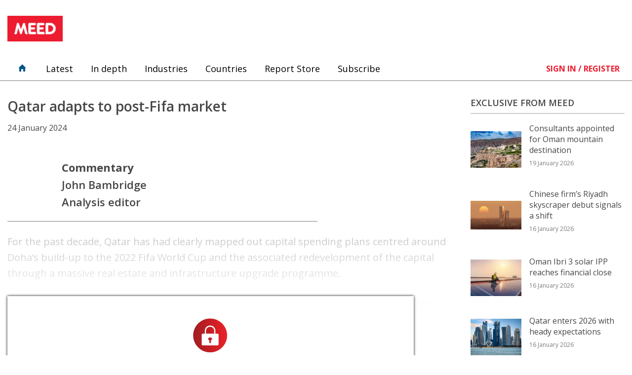

--- FILE ---
content_type: text/html; charset=UTF-8
request_url: https://guest.meed.com/qatar-adapts-to-post-fifa-market/
body_size: 52402
content:
<!doctype html>
<html lang="en">
<head>
    <meta charset="utf-8"><script type="text/javascript">(window.NREUM||(NREUM={})).init={privacy:{cookies_enabled:true},ajax:{deny_list:["bam.nr-data.net"]},feature_flags:["soft_nav"],distributed_tracing:{enabled:true}};(window.NREUM||(NREUM={})).loader_config={agentID:"594401634",accountID:"3865851",trustKey:"66686",xpid:"Vw4BVF5WCRAFXVFbAgEGVVQ=",licenseKey:"NRJS-bc0158bb36a9fa174d6",applicationID:"590950130",browserID:"594401634"};;/*! For license information please see nr-loader-spa-1.308.0.min.js.LICENSE.txt */
(()=>{var e,t,r={384:(e,t,r)=>{"use strict";r.d(t,{NT:()=>a,US:()=>u,Zm:()=>o,bQ:()=>d,dV:()=>c,pV:()=>l});var n=r(6154),i=r(1863),s=r(1910);const a={beacon:"bam.nr-data.net",errorBeacon:"bam.nr-data.net"};function o(){return n.gm.NREUM||(n.gm.NREUM={}),void 0===n.gm.newrelic&&(n.gm.newrelic=n.gm.NREUM),n.gm.NREUM}function c(){let e=o();return e.o||(e.o={ST:n.gm.setTimeout,SI:n.gm.setImmediate||n.gm.setInterval,CT:n.gm.clearTimeout,XHR:n.gm.XMLHttpRequest,REQ:n.gm.Request,EV:n.gm.Event,PR:n.gm.Promise,MO:n.gm.MutationObserver,FETCH:n.gm.fetch,WS:n.gm.WebSocket},(0,s.i)(...Object.values(e.o))),e}function d(e,t){let r=o();r.initializedAgents??={},t.initializedAt={ms:(0,i.t)(),date:new Date},r.initializedAgents[e]=t}function u(e,t){o()[e]=t}function l(){return function(){let e=o();const t=e.info||{};e.info={beacon:a.beacon,errorBeacon:a.errorBeacon,...t}}(),function(){let e=o();const t=e.init||{};e.init={...t}}(),c(),function(){let e=o();const t=e.loader_config||{};e.loader_config={...t}}(),o()}},782:(e,t,r)=>{"use strict";r.d(t,{T:()=>n});const n=r(860).K7.pageViewTiming},860:(e,t,r)=>{"use strict";r.d(t,{$J:()=>u,K7:()=>c,P3:()=>d,XX:()=>i,Yy:()=>o,df:()=>s,qY:()=>n,v4:()=>a});const n="events",i="jserrors",s="browser/blobs",a="rum",o="browser/logs",c={ajax:"ajax",genericEvents:"generic_events",jserrors:i,logging:"logging",metrics:"metrics",pageAction:"page_action",pageViewEvent:"page_view_event",pageViewTiming:"page_view_timing",sessionReplay:"session_replay",sessionTrace:"session_trace",softNav:"soft_navigations",spa:"spa"},d={[c.pageViewEvent]:1,[c.pageViewTiming]:2,[c.metrics]:3,[c.jserrors]:4,[c.spa]:5,[c.ajax]:6,[c.sessionTrace]:7,[c.softNav]:8,[c.sessionReplay]:9,[c.logging]:10,[c.genericEvents]:11},u={[c.pageViewEvent]:a,[c.pageViewTiming]:n,[c.ajax]:n,[c.spa]:n,[c.softNav]:n,[c.metrics]:i,[c.jserrors]:i,[c.sessionTrace]:s,[c.sessionReplay]:s,[c.logging]:o,[c.genericEvents]:"ins"}},944:(e,t,r)=>{"use strict";r.d(t,{R:()=>i});var n=r(3241);function i(e,t){"function"==typeof console.debug&&(console.debug("New Relic Warning: https://github.com/newrelic/newrelic-browser-agent/blob/main/docs/warning-codes.md#".concat(e),t),(0,n.W)({agentIdentifier:null,drained:null,type:"data",name:"warn",feature:"warn",data:{code:e,secondary:t}}))}},993:(e,t,r)=>{"use strict";r.d(t,{A$:()=>s,ET:()=>a,TZ:()=>o,p_:()=>i});var n=r(860);const i={ERROR:"ERROR",WARN:"WARN",INFO:"INFO",DEBUG:"DEBUG",TRACE:"TRACE"},s={OFF:0,ERROR:1,WARN:2,INFO:3,DEBUG:4,TRACE:5},a="log",o=n.K7.logging},1541:(e,t,r)=>{"use strict";r.d(t,{U:()=>i,f:()=>n});const n={MFE:"MFE",BA:"BA"};function i(e,t){if(2!==t?.harvestEndpointVersion)return{};const r=t.agentRef.runtime.appMetadata.agents[0].entityGuid;return e?{"source.id":e.id,"source.name":e.name,"source.type":e.type,"parent.id":e.parent?.id||r,"parent.type":e.parent?.type||n.BA}:{"entity.guid":r,appId:t.agentRef.info.applicationID}}},1687:(e,t,r)=>{"use strict";r.d(t,{Ak:()=>d,Ze:()=>h,x3:()=>u});var n=r(3241),i=r(7836),s=r(3606),a=r(860),o=r(2646);const c={};function d(e,t){const r={staged:!1,priority:a.P3[t]||0};l(e),c[e].get(t)||c[e].set(t,r)}function u(e,t){e&&c[e]&&(c[e].get(t)&&c[e].delete(t),p(e,t,!1),c[e].size&&f(e))}function l(e){if(!e)throw new Error("agentIdentifier required");c[e]||(c[e]=new Map)}function h(e="",t="feature",r=!1){if(l(e),!e||!c[e].get(t)||r)return p(e,t);c[e].get(t).staged=!0,f(e)}function f(e){const t=Array.from(c[e]);t.every(([e,t])=>t.staged)&&(t.sort((e,t)=>e[1].priority-t[1].priority),t.forEach(([t])=>{c[e].delete(t),p(e,t)}))}function p(e,t,r=!0){const a=e?i.ee.get(e):i.ee,c=s.i.handlers;if(!a.aborted&&a.backlog&&c){if((0,n.W)({agentIdentifier:e,type:"lifecycle",name:"drain",feature:t}),r){const e=a.backlog[t],r=c[t];if(r){for(let t=0;e&&t<e.length;++t)g(e[t],r);Object.entries(r).forEach(([e,t])=>{Object.values(t||{}).forEach(t=>{t[0]?.on&&t[0]?.context()instanceof o.y&&t[0].on(e,t[1])})})}}a.isolatedBacklog||delete c[t],a.backlog[t]=null,a.emit("drain-"+t,[])}}function g(e,t){var r=e[1];Object.values(t[r]||{}).forEach(t=>{var r=e[0];if(t[0]===r){var n=t[1],i=e[3],s=e[2];n.apply(i,s)}})}},1738:(e,t,r)=>{"use strict";r.d(t,{U:()=>f,Y:()=>h});var n=r(3241),i=r(9908),s=r(1863),a=r(944),o=r(5701),c=r(3969),d=r(8362),u=r(860),l=r(4261);function h(e,t,r,s){const h=s||r;!h||h[e]&&h[e]!==d.d.prototype[e]||(h[e]=function(){(0,i.p)(c.xV,["API/"+e+"/called"],void 0,u.K7.metrics,r.ee),(0,n.W)({agentIdentifier:r.agentIdentifier,drained:!!o.B?.[r.agentIdentifier],type:"data",name:"api",feature:l.Pl+e,data:{}});try{return t.apply(this,arguments)}catch(e){(0,a.R)(23,e)}})}function f(e,t,r,n,a){const o=e.info;null===r?delete o.jsAttributes[t]:o.jsAttributes[t]=r,(a||null===r)&&(0,i.p)(l.Pl+n,[(0,s.t)(),t,r],void 0,"session",e.ee)}},1741:(e,t,r)=>{"use strict";r.d(t,{W:()=>s});var n=r(944),i=r(4261);class s{#e(e,...t){if(this[e]!==s.prototype[e])return this[e](...t);(0,n.R)(35,e)}addPageAction(e,t){return this.#e(i.hG,e,t)}register(e){return this.#e(i.eY,e)}recordCustomEvent(e,t){return this.#e(i.fF,e,t)}setPageViewName(e,t){return this.#e(i.Fw,e,t)}setCustomAttribute(e,t,r){return this.#e(i.cD,e,t,r)}noticeError(e,t){return this.#e(i.o5,e,t)}setUserId(e,t=!1){return this.#e(i.Dl,e,t)}setApplicationVersion(e){return this.#e(i.nb,e)}setErrorHandler(e){return this.#e(i.bt,e)}addRelease(e,t){return this.#e(i.k6,e,t)}log(e,t){return this.#e(i.$9,e,t)}start(){return this.#e(i.d3)}finished(e){return this.#e(i.BL,e)}recordReplay(){return this.#e(i.CH)}pauseReplay(){return this.#e(i.Tb)}addToTrace(e){return this.#e(i.U2,e)}setCurrentRouteName(e){return this.#e(i.PA,e)}interaction(e){return this.#e(i.dT,e)}wrapLogger(e,t,r){return this.#e(i.Wb,e,t,r)}measure(e,t){return this.#e(i.V1,e,t)}consent(e){return this.#e(i.Pv,e)}}},1863:(e,t,r)=>{"use strict";function n(){return Math.floor(performance.now())}r.d(t,{t:()=>n})},1910:(e,t,r)=>{"use strict";r.d(t,{i:()=>s});var n=r(944);const i=new Map;function s(...e){return e.every(e=>{if(i.has(e))return i.get(e);const t="function"==typeof e?e.toString():"",r=t.includes("[native code]"),s=t.includes("nrWrapper");return r||s||(0,n.R)(64,e?.name||t),i.set(e,r),r})}},2555:(e,t,r)=>{"use strict";r.d(t,{D:()=>o,f:()=>a});var n=r(384),i=r(8122);const s={beacon:n.NT.beacon,errorBeacon:n.NT.errorBeacon,licenseKey:void 0,applicationID:void 0,sa:void 0,queueTime:void 0,applicationTime:void 0,ttGuid:void 0,user:void 0,account:void 0,product:void 0,extra:void 0,jsAttributes:{},userAttributes:void 0,atts:void 0,transactionName:void 0,tNamePlain:void 0};function a(e){try{return!!e.licenseKey&&!!e.errorBeacon&&!!e.applicationID}catch(e){return!1}}const o=e=>(0,i.a)(e,s)},2614:(e,t,r)=>{"use strict";r.d(t,{BB:()=>a,H3:()=>n,g:()=>d,iL:()=>c,tS:()=>o,uh:()=>i,wk:()=>s});const n="NRBA",i="SESSION",s=144e5,a=18e5,o={STARTED:"session-started",PAUSE:"session-pause",RESET:"session-reset",RESUME:"session-resume",UPDATE:"session-update"},c={SAME_TAB:"same-tab",CROSS_TAB:"cross-tab"},d={OFF:0,FULL:1,ERROR:2}},2646:(e,t,r)=>{"use strict";r.d(t,{y:()=>n});class n{constructor(e){this.contextId=e}}},2843:(e,t,r)=>{"use strict";r.d(t,{G:()=>s,u:()=>i});var n=r(3878);function i(e,t=!1,r,i){(0,n.DD)("visibilitychange",function(){if(t)return void("hidden"===document.visibilityState&&e());e(document.visibilityState)},r,i)}function s(e,t,r){(0,n.sp)("pagehide",e,t,r)}},3241:(e,t,r)=>{"use strict";r.d(t,{W:()=>s});var n=r(6154);const i="newrelic";function s(e={}){try{n.gm.dispatchEvent(new CustomEvent(i,{detail:e}))}catch(e){}}},3304:(e,t,r)=>{"use strict";r.d(t,{A:()=>s});var n=r(7836);const i=()=>{const e=new WeakSet;return(t,r)=>{if("object"==typeof r&&null!==r){if(e.has(r))return;e.add(r)}return r}};function s(e){try{return JSON.stringify(e,i())??""}catch(e){try{n.ee.emit("internal-error",[e])}catch(e){}return""}}},3333:(e,t,r)=>{"use strict";r.d(t,{$v:()=>u,TZ:()=>n,Xh:()=>c,Zp:()=>i,kd:()=>d,mq:()=>o,nf:()=>a,qN:()=>s});const n=r(860).K7.genericEvents,i=["auxclick","click","copy","keydown","paste","scrollend"],s=["focus","blur"],a=4,o=1e3,c=2e3,d=["PageAction","UserAction","BrowserPerformance"],u={RESOURCES:"experimental.resources",REGISTER:"register"}},3434:(e,t,r)=>{"use strict";r.d(t,{Jt:()=>s,YM:()=>d});var n=r(7836),i=r(5607);const s="nr@original:".concat(i.W),a=50;var o=Object.prototype.hasOwnProperty,c=!1;function d(e,t){return e||(e=n.ee),r.inPlace=function(e,t,n,i,s){n||(n="");const a="-"===n.charAt(0);for(let o=0;o<t.length;o++){const c=t[o],d=e[c];l(d)||(e[c]=r(d,a?c+n:n,i,c,s))}},r.flag=s,r;function r(t,r,n,c,d){return l(t)?t:(r||(r=""),nrWrapper[s]=t,function(e,t,r){if(Object.defineProperty&&Object.keys)try{return Object.keys(e).forEach(function(r){Object.defineProperty(t,r,{get:function(){return e[r]},set:function(t){return e[r]=t,t}})}),t}catch(e){u([e],r)}for(var n in e)o.call(e,n)&&(t[n]=e[n])}(t,nrWrapper,e),nrWrapper);function nrWrapper(){var s,o,l,h;let f;try{o=this,s=[...arguments],l="function"==typeof n?n(s,o):n||{}}catch(t){u([t,"",[s,o,c],l],e)}i(r+"start",[s,o,c],l,d);const p=performance.now();let g;try{return h=t.apply(o,s),g=performance.now(),h}catch(e){throw g=performance.now(),i(r+"err",[s,o,e],l,d),f=e,f}finally{const e=g-p,t={start:p,end:g,duration:e,isLongTask:e>=a,methodName:c,thrownError:f};t.isLongTask&&i("long-task",[t,o],l,d),i(r+"end",[s,o,h],l,d)}}}function i(r,n,i,s){if(!c||t){var a=c;c=!0;try{e.emit(r,n,i,t,s)}catch(t){u([t,r,n,i],e)}c=a}}}function u(e,t){t||(t=n.ee);try{t.emit("internal-error",e)}catch(e){}}function l(e){return!(e&&"function"==typeof e&&e.apply&&!e[s])}},3606:(e,t,r)=>{"use strict";r.d(t,{i:()=>s});var n=r(9908);s.on=a;var i=s.handlers={};function s(e,t,r,s){a(s||n.d,i,e,t,r)}function a(e,t,r,i,s){s||(s="feature"),e||(e=n.d);var a=t[s]=t[s]||{};(a[r]=a[r]||[]).push([e,i])}},3738:(e,t,r)=>{"use strict";r.d(t,{He:()=>i,Kp:()=>o,Lc:()=>d,Rz:()=>u,TZ:()=>n,bD:()=>s,d3:()=>a,jx:()=>l,sl:()=>h,uP:()=>c});const n=r(860).K7.sessionTrace,i="bstResource",s="resource",a="-start",o="-end",c="fn"+a,d="fn"+o,u="pushState",l=1e3,h=3e4},3785:(e,t,r)=>{"use strict";r.d(t,{R:()=>c,b:()=>d});var n=r(9908),i=r(1863),s=r(860),a=r(3969),o=r(993);function c(e,t,r={},c=o.p_.INFO,d=!0,u,l=(0,i.t)()){(0,n.p)(a.xV,["API/logging/".concat(c.toLowerCase(),"/called")],void 0,s.K7.metrics,e),(0,n.p)(o.ET,[l,t,r,c,d,u],void 0,s.K7.logging,e)}function d(e){return"string"==typeof e&&Object.values(o.p_).some(t=>t===e.toUpperCase().trim())}},3878:(e,t,r)=>{"use strict";function n(e,t){return{capture:e,passive:!1,signal:t}}function i(e,t,r=!1,i){window.addEventListener(e,t,n(r,i))}function s(e,t,r=!1,i){document.addEventListener(e,t,n(r,i))}r.d(t,{DD:()=>s,jT:()=>n,sp:()=>i})},3962:(e,t,r)=>{"use strict";r.d(t,{AM:()=>a,O2:()=>l,OV:()=>s,Qu:()=>h,TZ:()=>c,ih:()=>f,pP:()=>o,t1:()=>u,tC:()=>i,wD:()=>d});var n=r(860);const i=["click","keydown","submit"],s="popstate",a="api",o="initialPageLoad",c=n.K7.softNav,d=5e3,u=500,l={INITIAL_PAGE_LOAD:"",ROUTE_CHANGE:1,UNSPECIFIED:2},h={INTERACTION:1,AJAX:2,CUSTOM_END:3,CUSTOM_TRACER:4},f={IP:"in progress",PF:"pending finish",FIN:"finished",CAN:"cancelled"}},3969:(e,t,r)=>{"use strict";r.d(t,{TZ:()=>n,XG:()=>o,rs:()=>i,xV:()=>a,z_:()=>s});const n=r(860).K7.metrics,i="sm",s="cm",a="storeSupportabilityMetrics",o="storeEventMetrics"},4234:(e,t,r)=>{"use strict";r.d(t,{W:()=>s});var n=r(7836),i=r(1687);class s{constructor(e,t){this.agentIdentifier=e,this.ee=n.ee.get(e),this.featureName=t,this.blocked=!1}deregisterDrain(){(0,i.x3)(this.agentIdentifier,this.featureName)}}},4261:(e,t,r)=>{"use strict";r.d(t,{$9:()=>u,BL:()=>c,CH:()=>p,Dl:()=>R,Fw:()=>w,PA:()=>v,Pl:()=>n,Pv:()=>A,Tb:()=>h,U2:()=>a,V1:()=>E,Wb:()=>T,bt:()=>y,cD:()=>b,d3:()=>x,dT:()=>d,eY:()=>g,fF:()=>f,hG:()=>s,hw:()=>i,k6:()=>o,nb:()=>m,o5:()=>l});const n="api-",i=n+"ixn-",s="addPageAction",a="addToTrace",o="addRelease",c="finished",d="interaction",u="log",l="noticeError",h="pauseReplay",f="recordCustomEvent",p="recordReplay",g="register",m="setApplicationVersion",v="setCurrentRouteName",b="setCustomAttribute",y="setErrorHandler",w="setPageViewName",R="setUserId",x="start",T="wrapLogger",E="measure",A="consent"},5205:(e,t,r)=>{"use strict";r.d(t,{j:()=>S});var n=r(384),i=r(1741);var s=r(2555),a=r(3333);const o=e=>{if(!e||"string"!=typeof e)return!1;try{document.createDocumentFragment().querySelector(e)}catch{return!1}return!0};var c=r(2614),d=r(944),u=r(8122);const l="[data-nr-mask]",h=e=>(0,u.a)(e,(()=>{const e={feature_flags:[],experimental:{allow_registered_children:!1,resources:!1},mask_selector:"*",block_selector:"[data-nr-block]",mask_input_options:{color:!1,date:!1,"datetime-local":!1,email:!1,month:!1,number:!1,range:!1,search:!1,tel:!1,text:!1,time:!1,url:!1,week:!1,textarea:!1,select:!1,password:!0}};return{ajax:{deny_list:void 0,block_internal:!0,enabled:!0,autoStart:!0},api:{get allow_registered_children(){return e.feature_flags.includes(a.$v.REGISTER)||e.experimental.allow_registered_children},set allow_registered_children(t){e.experimental.allow_registered_children=t},duplicate_registered_data:!1},browser_consent_mode:{enabled:!1},distributed_tracing:{enabled:void 0,exclude_newrelic_header:void 0,cors_use_newrelic_header:void 0,cors_use_tracecontext_headers:void 0,allowed_origins:void 0},get feature_flags(){return e.feature_flags},set feature_flags(t){e.feature_flags=t},generic_events:{enabled:!0,autoStart:!0},harvest:{interval:30},jserrors:{enabled:!0,autoStart:!0},logging:{enabled:!0,autoStart:!0},metrics:{enabled:!0,autoStart:!0},obfuscate:void 0,page_action:{enabled:!0},page_view_event:{enabled:!0,autoStart:!0},page_view_timing:{enabled:!0,autoStart:!0},performance:{capture_marks:!1,capture_measures:!1,capture_detail:!0,resources:{get enabled(){return e.feature_flags.includes(a.$v.RESOURCES)||e.experimental.resources},set enabled(t){e.experimental.resources=t},asset_types:[],first_party_domains:[],ignore_newrelic:!0}},privacy:{cookies_enabled:!0},proxy:{assets:void 0,beacon:void 0},session:{expiresMs:c.wk,inactiveMs:c.BB},session_replay:{autoStart:!0,enabled:!1,preload:!1,sampling_rate:10,error_sampling_rate:100,collect_fonts:!1,inline_images:!1,fix_stylesheets:!0,mask_all_inputs:!0,get mask_text_selector(){return e.mask_selector},set mask_text_selector(t){o(t)?e.mask_selector="".concat(t,",").concat(l):""===t||null===t?e.mask_selector=l:(0,d.R)(5,t)},get block_class(){return"nr-block"},get ignore_class(){return"nr-ignore"},get mask_text_class(){return"nr-mask"},get block_selector(){return e.block_selector},set block_selector(t){o(t)?e.block_selector+=",".concat(t):""!==t&&(0,d.R)(6,t)},get mask_input_options(){return e.mask_input_options},set mask_input_options(t){t&&"object"==typeof t?e.mask_input_options={...t,password:!0}:(0,d.R)(7,t)}},session_trace:{enabled:!0,autoStart:!0},soft_navigations:{enabled:!0,autoStart:!0},spa:{enabled:!0,autoStart:!0},ssl:void 0,user_actions:{enabled:!0,elementAttributes:["id","className","tagName","type"]}}})());var f=r(6154),p=r(9324);let g=0;const m={buildEnv:p.F3,distMethod:p.Xs,version:p.xv,originTime:f.WN},v={consented:!1},b={appMetadata:{},get consented(){return this.session?.state?.consent||v.consented},set consented(e){v.consented=e},customTransaction:void 0,denyList:void 0,disabled:!1,harvester:void 0,isolatedBacklog:!1,isRecording:!1,loaderType:void 0,maxBytes:3e4,obfuscator:void 0,onerror:void 0,ptid:void 0,releaseIds:{},session:void 0,timeKeeper:void 0,registeredEntities:[],jsAttributesMetadata:{bytes:0},get harvestCount(){return++g}},y=e=>{const t=(0,u.a)(e,b),r=Object.keys(m).reduce((e,t)=>(e[t]={value:m[t],writable:!1,configurable:!0,enumerable:!0},e),{});return Object.defineProperties(t,r)};var w=r(5701);const R=e=>{const t=e.startsWith("http");e+="/",r.p=t?e:"https://"+e};var x=r(7836),T=r(3241);const E={accountID:void 0,trustKey:void 0,agentID:void 0,licenseKey:void 0,applicationID:void 0,xpid:void 0},A=e=>(0,u.a)(e,E),_=new Set;function S(e,t={},r,a){let{init:o,info:c,loader_config:d,runtime:u={},exposed:l=!0}=t;if(!c){const e=(0,n.pV)();o=e.init,c=e.info,d=e.loader_config}e.init=h(o||{}),e.loader_config=A(d||{}),c.jsAttributes??={},f.bv&&(c.jsAttributes.isWorker=!0),e.info=(0,s.D)(c);const p=e.init,g=[c.beacon,c.errorBeacon];_.has(e.agentIdentifier)||(p.proxy.assets&&(R(p.proxy.assets),g.push(p.proxy.assets)),p.proxy.beacon&&g.push(p.proxy.beacon),e.beacons=[...g],function(e){const t=(0,n.pV)();Object.getOwnPropertyNames(i.W.prototype).forEach(r=>{const n=i.W.prototype[r];if("function"!=typeof n||"constructor"===n)return;let s=t[r];e[r]&&!1!==e.exposed&&"micro-agent"!==e.runtime?.loaderType&&(t[r]=(...t)=>{const n=e[r](...t);return s?s(...t):n})})}(e),(0,n.US)("activatedFeatures",w.B)),u.denyList=[...p.ajax.deny_list||[],...p.ajax.block_internal?g:[]],u.ptid=e.agentIdentifier,u.loaderType=r,e.runtime=y(u),_.has(e.agentIdentifier)||(e.ee=x.ee.get(e.agentIdentifier),e.exposed=l,(0,T.W)({agentIdentifier:e.agentIdentifier,drained:!!w.B?.[e.agentIdentifier],type:"lifecycle",name:"initialize",feature:void 0,data:e.config})),_.add(e.agentIdentifier)}},5270:(e,t,r)=>{"use strict";r.d(t,{Aw:()=>a,SR:()=>s,rF:()=>o});var n=r(384),i=r(7767);function s(e){return!!(0,n.dV)().o.MO&&(0,i.V)(e)&&!0===e?.session_trace.enabled}function a(e){return!0===e?.session_replay.preload&&s(e)}function o(e,t){try{if("string"==typeof t?.type){if("password"===t.type.toLowerCase())return"*".repeat(e?.length||0);if(void 0!==t?.dataset?.nrUnmask||t?.classList?.contains("nr-unmask"))return e}}catch(e){}return"string"==typeof e?e.replace(/[\S]/g,"*"):"*".repeat(e?.length||0)}},5289:(e,t,r)=>{"use strict";r.d(t,{GG:()=>a,Qr:()=>c,sB:()=>o});var n=r(3878),i=r(6389);function s(){return"undefined"==typeof document||"complete"===document.readyState}function a(e,t){if(s())return e();const r=(0,i.J)(e),a=setInterval(()=>{s()&&(clearInterval(a),r())},500);(0,n.sp)("load",r,t)}function o(e){if(s())return e();(0,n.DD)("DOMContentLoaded",e)}function c(e){if(s())return e();(0,n.sp)("popstate",e)}},5607:(e,t,r)=>{"use strict";r.d(t,{W:()=>n});const n=(0,r(9566).bz)()},5701:(e,t,r)=>{"use strict";r.d(t,{B:()=>s,t:()=>a});var n=r(3241);const i=new Set,s={};function a(e,t){const r=t.agentIdentifier;s[r]??={},e&&"object"==typeof e&&(i.has(r)||(t.ee.emit("rumresp",[e]),s[r]=e,i.add(r),(0,n.W)({agentIdentifier:r,loaded:!0,drained:!0,type:"lifecycle",name:"load",feature:void 0,data:e})))}},6154:(e,t,r)=>{"use strict";r.d(t,{OF:()=>d,RI:()=>i,WN:()=>h,bv:()=>s,eN:()=>f,gm:()=>a,lR:()=>l,m:()=>c,mw:()=>o,sb:()=>u});var n=r(1863);const i="undefined"!=typeof window&&!!window.document,s="undefined"!=typeof WorkerGlobalScope&&("undefined"!=typeof self&&self instanceof WorkerGlobalScope&&self.navigator instanceof WorkerNavigator||"undefined"!=typeof globalThis&&globalThis instanceof WorkerGlobalScope&&globalThis.navigator instanceof WorkerNavigator),a=i?window:"undefined"!=typeof WorkerGlobalScope&&("undefined"!=typeof self&&self instanceof WorkerGlobalScope&&self||"undefined"!=typeof globalThis&&globalThis instanceof WorkerGlobalScope&&globalThis),o=Boolean("hidden"===a?.document?.visibilityState),c=""+a?.location,d=/iPad|iPhone|iPod/.test(a.navigator?.userAgent),u=d&&"undefined"==typeof SharedWorker,l=(()=>{const e=a.navigator?.userAgent?.match(/Firefox[/\s](\d+\.\d+)/);return Array.isArray(e)&&e.length>=2?+e[1]:0})(),h=Date.now()-(0,n.t)(),f=()=>"undefined"!=typeof PerformanceNavigationTiming&&a?.performance?.getEntriesByType("navigation")?.[0]?.responseStart},6344:(e,t,r)=>{"use strict";r.d(t,{BB:()=>u,Qb:()=>l,TZ:()=>i,Ug:()=>a,Vh:()=>s,_s:()=>o,bc:()=>d,yP:()=>c});var n=r(2614);const i=r(860).K7.sessionReplay,s="errorDuringReplay",a=.12,o={DomContentLoaded:0,Load:1,FullSnapshot:2,IncrementalSnapshot:3,Meta:4,Custom:5},c={[n.g.ERROR]:15e3,[n.g.FULL]:3e5,[n.g.OFF]:0},d={RESET:{message:"Session was reset",sm:"Reset"},IMPORT:{message:"Recorder failed to import",sm:"Import"},TOO_MANY:{message:"429: Too Many Requests",sm:"Too-Many"},TOO_BIG:{message:"Payload was too large",sm:"Too-Big"},CROSS_TAB:{message:"Session Entity was set to OFF on another tab",sm:"Cross-Tab"},ENTITLEMENTS:{message:"Session Replay is not allowed and will not be started",sm:"Entitlement"}},u=5e3,l={API:"api",RESUME:"resume",SWITCH_TO_FULL:"switchToFull",INITIALIZE:"initialize",PRELOAD:"preload"}},6389:(e,t,r)=>{"use strict";function n(e,t=500,r={}){const n=r?.leading||!1;let i;return(...r)=>{n&&void 0===i&&(e.apply(this,r),i=setTimeout(()=>{i=clearTimeout(i)},t)),n||(clearTimeout(i),i=setTimeout(()=>{e.apply(this,r)},t))}}function i(e){let t=!1;return(...r)=>{t||(t=!0,e.apply(this,r))}}r.d(t,{J:()=>i,s:()=>n})},6630:(e,t,r)=>{"use strict";r.d(t,{T:()=>n});const n=r(860).K7.pageViewEvent},6774:(e,t,r)=>{"use strict";r.d(t,{T:()=>n});const n=r(860).K7.jserrors},7295:(e,t,r)=>{"use strict";r.d(t,{Xv:()=>a,gX:()=>i,iW:()=>s});var n=[];function i(e){if(!e||s(e))return!1;if(0===n.length)return!0;if("*"===n[0].hostname)return!1;for(var t=0;t<n.length;t++){var r=n[t];if(r.hostname.test(e.hostname)&&r.pathname.test(e.pathname))return!1}return!0}function s(e){return void 0===e.hostname}function a(e){if(n=[],e&&e.length)for(var t=0;t<e.length;t++){let r=e[t];if(!r)continue;if("*"===r)return void(n=[{hostname:"*"}]);0===r.indexOf("http://")?r=r.substring(7):0===r.indexOf("https://")&&(r=r.substring(8));const i=r.indexOf("/");let s,a;i>0?(s=r.substring(0,i),a=r.substring(i)):(s=r,a="*");let[c]=s.split(":");n.push({hostname:o(c),pathname:o(a,!0)})}}function o(e,t=!1){const r=e.replace(/[.+?^${}()|[\]\\]/g,e=>"\\"+e).replace(/\*/g,".*?");return new RegExp((t?"^":"")+r+"$")}},7485:(e,t,r)=>{"use strict";r.d(t,{D:()=>i});var n=r(6154);function i(e){if(0===(e||"").indexOf("data:"))return{protocol:"data"};try{const t=new URL(e,location.href),r={port:t.port,hostname:t.hostname,pathname:t.pathname,search:t.search,protocol:t.protocol.slice(0,t.protocol.indexOf(":")),sameOrigin:t.protocol===n.gm?.location?.protocol&&t.host===n.gm?.location?.host};return r.port&&""!==r.port||("http:"===t.protocol&&(r.port="80"),"https:"===t.protocol&&(r.port="443")),r.pathname&&""!==r.pathname?r.pathname.startsWith("/")||(r.pathname="/".concat(r.pathname)):r.pathname="/",r}catch(e){return{}}}},7699:(e,t,r)=>{"use strict";r.d(t,{It:()=>s,KC:()=>o,No:()=>i,qh:()=>a});var n=r(860);const i=16e3,s=1e6,a="SESSION_ERROR",o={[n.K7.logging]:!0,[n.K7.genericEvents]:!1,[n.K7.jserrors]:!1,[n.K7.ajax]:!1}},7767:(e,t,r)=>{"use strict";r.d(t,{V:()=>i});var n=r(6154);const i=e=>n.RI&&!0===e?.privacy.cookies_enabled},7836:(e,t,r)=>{"use strict";r.d(t,{P:()=>o,ee:()=>c});var n=r(384),i=r(8990),s=r(2646),a=r(5607);const o="nr@context:".concat(a.W),c=function e(t,r){var n={},a={},u={},l=!1;try{l=16===r.length&&d.initializedAgents?.[r]?.runtime.isolatedBacklog}catch(e){}var h={on:p,addEventListener:p,removeEventListener:function(e,t){var r=n[e];if(!r)return;for(var i=0;i<r.length;i++)r[i]===t&&r.splice(i,1)},emit:function(e,r,n,i,s){!1!==s&&(s=!0);if(c.aborted&&!i)return;t&&s&&t.emit(e,r,n);var o=f(n);g(e).forEach(e=>{e.apply(o,r)});var d=v()[a[e]];d&&d.push([h,e,r,o]);return o},get:m,listeners:g,context:f,buffer:function(e,t){const r=v();if(t=t||"feature",h.aborted)return;Object.entries(e||{}).forEach(([e,n])=>{a[n]=t,t in r||(r[t]=[])})},abort:function(){h._aborted=!0,Object.keys(h.backlog).forEach(e=>{delete h.backlog[e]})},isBuffering:function(e){return!!v()[a[e]]},debugId:r,backlog:l?{}:t&&"object"==typeof t.backlog?t.backlog:{},isolatedBacklog:l};return Object.defineProperty(h,"aborted",{get:()=>{let e=h._aborted||!1;return e||(t&&(e=t.aborted),e)}}),h;function f(e){return e&&e instanceof s.y?e:e?(0,i.I)(e,o,()=>new s.y(o)):new s.y(o)}function p(e,t){n[e]=g(e).concat(t)}function g(e){return n[e]||[]}function m(t){return u[t]=u[t]||e(h,t)}function v(){return h.backlog}}(void 0,"globalEE"),d=(0,n.Zm)();d.ee||(d.ee=c)},8122:(e,t,r)=>{"use strict";r.d(t,{a:()=>i});var n=r(944);function i(e,t){try{if(!e||"object"!=typeof e)return(0,n.R)(3);if(!t||"object"!=typeof t)return(0,n.R)(4);const r=Object.create(Object.getPrototypeOf(t),Object.getOwnPropertyDescriptors(t)),s=0===Object.keys(r).length?e:r;for(let a in s)if(void 0!==e[a])try{if(null===e[a]){r[a]=null;continue}Array.isArray(e[a])&&Array.isArray(t[a])?r[a]=Array.from(new Set([...e[a],...t[a]])):"object"==typeof e[a]&&"object"==typeof t[a]?r[a]=i(e[a],t[a]):r[a]=e[a]}catch(e){r[a]||(0,n.R)(1,e)}return r}catch(e){(0,n.R)(2,e)}}},8139:(e,t,r)=>{"use strict";r.d(t,{u:()=>h});var n=r(7836),i=r(3434),s=r(8990),a=r(6154);const o={},c=a.gm.XMLHttpRequest,d="addEventListener",u="removeEventListener",l="nr@wrapped:".concat(n.P);function h(e){var t=function(e){return(e||n.ee).get("events")}(e);if(o[t.debugId]++)return t;o[t.debugId]=1;var r=(0,i.YM)(t,!0);function h(e){r.inPlace(e,[d,u],"-",p)}function p(e,t){return e[1]}return"getPrototypeOf"in Object&&(a.RI&&f(document,h),c&&f(c.prototype,h),f(a.gm,h)),t.on(d+"-start",function(e,t){var n=e[1];if(null!==n&&("function"==typeof n||"object"==typeof n)&&"newrelic"!==e[0]){var i=(0,s.I)(n,l,function(){var e={object:function(){if("function"!=typeof n.handleEvent)return;return n.handleEvent.apply(n,arguments)},function:n}[typeof n];return e?r(e,"fn-",null,e.name||"anonymous"):n});this.wrapped=e[1]=i}}),t.on(u+"-start",function(e){e[1]=this.wrapped||e[1]}),t}function f(e,t,...r){let n=e;for(;"object"==typeof n&&!Object.prototype.hasOwnProperty.call(n,d);)n=Object.getPrototypeOf(n);n&&t(n,...r)}},8362:(e,t,r)=>{"use strict";r.d(t,{d:()=>s});var n=r(9566),i=r(1741);class s extends i.W{agentIdentifier=(0,n.LA)(16)}},8374:(e,t,r)=>{r.nc=(()=>{try{return document?.currentScript?.nonce}catch(e){}return""})()},8990:(e,t,r)=>{"use strict";r.d(t,{I:()=>i});var n=Object.prototype.hasOwnProperty;function i(e,t,r){if(n.call(e,t))return e[t];var i=r();if(Object.defineProperty&&Object.keys)try{return Object.defineProperty(e,t,{value:i,writable:!0,enumerable:!1}),i}catch(e){}return e[t]=i,i}},9119:(e,t,r)=>{"use strict";r.d(t,{L:()=>s});var n=/([^?#]*)[^#]*(#[^?]*|$).*/,i=/([^?#]*)().*/;function s(e,t){return e?e.replace(t?n:i,"$1$2"):e}},9300:(e,t,r)=>{"use strict";r.d(t,{T:()=>n});const n=r(860).K7.ajax},9324:(e,t,r)=>{"use strict";r.d(t,{AJ:()=>a,F3:()=>i,Xs:()=>s,Yq:()=>o,xv:()=>n});const n="1.308.0",i="PROD",s="CDN",a="@newrelic/rrweb",o="1.0.1"},9566:(e,t,r)=>{"use strict";r.d(t,{LA:()=>o,ZF:()=>c,bz:()=>a,el:()=>d});var n=r(6154);const i="xxxxxxxx-xxxx-4xxx-yxxx-xxxxxxxxxxxx";function s(e,t){return e?15&e[t]:16*Math.random()|0}function a(){const e=n.gm?.crypto||n.gm?.msCrypto;let t,r=0;return e&&e.getRandomValues&&(t=e.getRandomValues(new Uint8Array(30))),i.split("").map(e=>"x"===e?s(t,r++).toString(16):"y"===e?(3&s()|8).toString(16):e).join("")}function o(e){const t=n.gm?.crypto||n.gm?.msCrypto;let r,i=0;t&&t.getRandomValues&&(r=t.getRandomValues(new Uint8Array(e)));const a=[];for(var o=0;o<e;o++)a.push(s(r,i++).toString(16));return a.join("")}function c(){return o(16)}function d(){return o(32)}},9908:(e,t,r)=>{"use strict";r.d(t,{d:()=>n,p:()=>i});var n=r(7836).ee.get("handle");function i(e,t,r,i,s){s?(s.buffer([e],i),s.emit(e,t,r)):(n.buffer([e],i),n.emit(e,t,r))}}},n={};function i(e){var t=n[e];if(void 0!==t)return t.exports;var s=n[e]={exports:{}};return r[e](s,s.exports,i),s.exports}i.m=r,i.d=(e,t)=>{for(var r in t)i.o(t,r)&&!i.o(e,r)&&Object.defineProperty(e,r,{enumerable:!0,get:t[r]})},i.f={},i.e=e=>Promise.all(Object.keys(i.f).reduce((t,r)=>(i.f[r](e,t),t),[])),i.u=e=>({212:"nr-spa-compressor",249:"nr-spa-recorder",478:"nr-spa"}[e]+"-1.308.0.min.js"),i.o=(e,t)=>Object.prototype.hasOwnProperty.call(e,t),e={},t="NRBA-1.308.0.PROD:",i.l=(r,n,s,a)=>{if(e[r])e[r].push(n);else{var o,c;if(void 0!==s)for(var d=document.getElementsByTagName("script"),u=0;u<d.length;u++){var l=d[u];if(l.getAttribute("src")==r||l.getAttribute("data-webpack")==t+s){o=l;break}}if(!o){c=!0;var h={478:"sha512-RSfSVnmHk59T/uIPbdSE0LPeqcEdF4/+XhfJdBuccH5rYMOEZDhFdtnh6X6nJk7hGpzHd9Ujhsy7lZEz/ORYCQ==",249:"sha512-ehJXhmntm85NSqW4MkhfQqmeKFulra3klDyY0OPDUE+sQ3GokHlPh1pmAzuNy//3j4ac6lzIbmXLvGQBMYmrkg==",212:"sha512-B9h4CR46ndKRgMBcK+j67uSR2RCnJfGefU+A7FrgR/k42ovXy5x/MAVFiSvFxuVeEk/pNLgvYGMp1cBSK/G6Fg=="};(o=document.createElement("script")).charset="utf-8",i.nc&&o.setAttribute("nonce",i.nc),o.setAttribute("data-webpack",t+s),o.src=r,0!==o.src.indexOf(window.location.origin+"/")&&(o.crossOrigin="anonymous"),h[a]&&(o.integrity=h[a])}e[r]=[n];var f=(t,n)=>{o.onerror=o.onload=null,clearTimeout(p);var i=e[r];if(delete e[r],o.parentNode&&o.parentNode.removeChild(o),i&&i.forEach(e=>e(n)),t)return t(n)},p=setTimeout(f.bind(null,void 0,{type:"timeout",target:o}),12e4);o.onerror=f.bind(null,o.onerror),o.onload=f.bind(null,o.onload),c&&document.head.appendChild(o)}},i.r=e=>{"undefined"!=typeof Symbol&&Symbol.toStringTag&&Object.defineProperty(e,Symbol.toStringTag,{value:"Module"}),Object.defineProperty(e,"__esModule",{value:!0})},i.p="https://js-agent.newrelic.com/",(()=>{var e={38:0,788:0};i.f.j=(t,r)=>{var n=i.o(e,t)?e[t]:void 0;if(0!==n)if(n)r.push(n[2]);else{var s=new Promise((r,i)=>n=e[t]=[r,i]);r.push(n[2]=s);var a=i.p+i.u(t),o=new Error;i.l(a,r=>{if(i.o(e,t)&&(0!==(n=e[t])&&(e[t]=void 0),n)){var s=r&&("load"===r.type?"missing":r.type),a=r&&r.target&&r.target.src;o.message="Loading chunk "+t+" failed: ("+s+": "+a+")",o.name="ChunkLoadError",o.type=s,o.request=a,n[1](o)}},"chunk-"+t,t)}};var t=(t,r)=>{var n,s,[a,o,c]=r,d=0;if(a.some(t=>0!==e[t])){for(n in o)i.o(o,n)&&(i.m[n]=o[n]);if(c)c(i)}for(t&&t(r);d<a.length;d++)s=a[d],i.o(e,s)&&e[s]&&e[s][0](),e[s]=0},r=self["webpackChunk:NRBA-1.308.0.PROD"]=self["webpackChunk:NRBA-1.308.0.PROD"]||[];r.forEach(t.bind(null,0)),r.push=t.bind(null,r.push.bind(r))})(),(()=>{"use strict";i(8374);var e=i(8362),t=i(860);const r=Object.values(t.K7);var n=i(5205);var s=i(9908),a=i(1863),o=i(4261),c=i(1738);var d=i(1687),u=i(4234),l=i(5289),h=i(6154),f=i(944),p=i(5270),g=i(7767),m=i(6389),v=i(7699);class b extends u.W{constructor(e,t){super(e.agentIdentifier,t),this.agentRef=e,this.abortHandler=void 0,this.featAggregate=void 0,this.loadedSuccessfully=void 0,this.onAggregateImported=new Promise(e=>{this.loadedSuccessfully=e}),this.deferred=Promise.resolve(),!1===e.init[this.featureName].autoStart?this.deferred=new Promise((t,r)=>{this.ee.on("manual-start-all",(0,m.J)(()=>{(0,d.Ak)(e.agentIdentifier,this.featureName),t()}))}):(0,d.Ak)(e.agentIdentifier,t)}importAggregator(e,t,r={}){if(this.featAggregate)return;const n=async()=>{let n;await this.deferred;try{if((0,g.V)(e.init)){const{setupAgentSession:t}=await i.e(478).then(i.bind(i,8766));n=t(e)}}catch(e){(0,f.R)(20,e),this.ee.emit("internal-error",[e]),(0,s.p)(v.qh,[e],void 0,this.featureName,this.ee)}try{if(!this.#t(this.featureName,n,e.init))return(0,d.Ze)(this.agentIdentifier,this.featureName),void this.loadedSuccessfully(!1);const{Aggregate:i}=await t();this.featAggregate=new i(e,r),e.runtime.harvester.initializedAggregates.push(this.featAggregate),this.loadedSuccessfully(!0)}catch(e){(0,f.R)(34,e),this.abortHandler?.(),(0,d.Ze)(this.agentIdentifier,this.featureName,!0),this.loadedSuccessfully(!1),this.ee&&this.ee.abort()}};h.RI?(0,l.GG)(()=>n(),!0):n()}#t(e,r,n){if(this.blocked)return!1;switch(e){case t.K7.sessionReplay:return(0,p.SR)(n)&&!!r;case t.K7.sessionTrace:return!!r;default:return!0}}}var y=i(6630),w=i(2614),R=i(3241);class x extends b{static featureName=y.T;constructor(e){var t;super(e,y.T),this.setupInspectionEvents(e.agentIdentifier),t=e,(0,c.Y)(o.Fw,function(e,r){"string"==typeof e&&("/"!==e.charAt(0)&&(e="/"+e),t.runtime.customTransaction=(r||"http://custom.transaction")+e,(0,s.p)(o.Pl+o.Fw,[(0,a.t)()],void 0,void 0,t.ee))},t),this.importAggregator(e,()=>i.e(478).then(i.bind(i,2467)))}setupInspectionEvents(e){const t=(t,r)=>{t&&(0,R.W)({agentIdentifier:e,timeStamp:t.timeStamp,loaded:"complete"===t.target.readyState,type:"window",name:r,data:t.target.location+""})};(0,l.sB)(e=>{t(e,"DOMContentLoaded")}),(0,l.GG)(e=>{t(e,"load")}),(0,l.Qr)(e=>{t(e,"navigate")}),this.ee.on(w.tS.UPDATE,(t,r)=>{(0,R.W)({agentIdentifier:e,type:"lifecycle",name:"session",data:r})})}}var T=i(384);class E extends e.d{constructor(e){var t;(super(),h.gm)?(this.features={},(0,T.bQ)(this.agentIdentifier,this),this.desiredFeatures=new Set(e.features||[]),this.desiredFeatures.add(x),(0,n.j)(this,e,e.loaderType||"agent"),t=this,(0,c.Y)(o.cD,function(e,r,n=!1){if("string"==typeof e){if(["string","number","boolean"].includes(typeof r)||null===r)return(0,c.U)(t,e,r,o.cD,n);(0,f.R)(40,typeof r)}else(0,f.R)(39,typeof e)},t),function(e){(0,c.Y)(o.Dl,function(t,r=!1){if("string"!=typeof t&&null!==t)return void(0,f.R)(41,typeof t);const n=e.info.jsAttributes["enduser.id"];r&&null!=n&&n!==t?(0,s.p)(o.Pl+"setUserIdAndResetSession",[t],void 0,"session",e.ee):(0,c.U)(e,"enduser.id",t,o.Dl,!0)},e)}(this),function(e){(0,c.Y)(o.nb,function(t){if("string"==typeof t||null===t)return(0,c.U)(e,"application.version",t,o.nb,!1);(0,f.R)(42,typeof t)},e)}(this),function(e){(0,c.Y)(o.d3,function(){e.ee.emit("manual-start-all")},e)}(this),function(e){(0,c.Y)(o.Pv,function(t=!0){if("boolean"==typeof t){if((0,s.p)(o.Pl+o.Pv,[t],void 0,"session",e.ee),e.runtime.consented=t,t){const t=e.features.page_view_event;t.onAggregateImported.then(e=>{const r=t.featAggregate;e&&!r.sentRum&&r.sendRum()})}}else(0,f.R)(65,typeof t)},e)}(this),this.run()):(0,f.R)(21)}get config(){return{info:this.info,init:this.init,loader_config:this.loader_config,runtime:this.runtime}}get api(){return this}run(){try{const e=function(e){const t={};return r.forEach(r=>{t[r]=!!e[r]?.enabled}),t}(this.init),n=[...this.desiredFeatures];n.sort((e,r)=>t.P3[e.featureName]-t.P3[r.featureName]),n.forEach(r=>{if(!e[r.featureName]&&r.featureName!==t.K7.pageViewEvent)return;if(r.featureName===t.K7.spa)return void(0,f.R)(67);const n=function(e){switch(e){case t.K7.ajax:return[t.K7.jserrors];case t.K7.sessionTrace:return[t.K7.ajax,t.K7.pageViewEvent];case t.K7.sessionReplay:return[t.K7.sessionTrace];case t.K7.pageViewTiming:return[t.K7.pageViewEvent];default:return[]}}(r.featureName).filter(e=>!(e in this.features));n.length>0&&(0,f.R)(36,{targetFeature:r.featureName,missingDependencies:n}),this.features[r.featureName]=new r(this)})}catch(e){(0,f.R)(22,e);for(const e in this.features)this.features[e].abortHandler?.();const t=(0,T.Zm)();delete t.initializedAgents[this.agentIdentifier]?.features,delete this.sharedAggregator;return t.ee.get(this.agentIdentifier).abort(),!1}}}var A=i(2843),_=i(782);class S extends b{static featureName=_.T;constructor(e){super(e,_.T),h.RI&&((0,A.u)(()=>(0,s.p)("docHidden",[(0,a.t)()],void 0,_.T,this.ee),!0),(0,A.G)(()=>(0,s.p)("winPagehide",[(0,a.t)()],void 0,_.T,this.ee)),this.importAggregator(e,()=>i.e(478).then(i.bind(i,9917))))}}var O=i(3969);class I extends b{static featureName=O.TZ;constructor(e){super(e,O.TZ),h.RI&&document.addEventListener("securitypolicyviolation",e=>{(0,s.p)(O.xV,["Generic/CSPViolation/Detected"],void 0,this.featureName,this.ee)}),this.importAggregator(e,()=>i.e(478).then(i.bind(i,6555)))}}var N=i(6774),P=i(3878),k=i(3304);class D{constructor(e,t,r,n,i){this.name="UncaughtError",this.message="string"==typeof e?e:(0,k.A)(e),this.sourceURL=t,this.line=r,this.column=n,this.__newrelic=i}}function C(e){return M(e)?e:new D(void 0!==e?.message?e.message:e,e?.filename||e?.sourceURL,e?.lineno||e?.line,e?.colno||e?.col,e?.__newrelic,e?.cause)}function j(e){const t="Unhandled Promise Rejection: ";if(!e?.reason)return;if(M(e.reason)){try{e.reason.message.startsWith(t)||(e.reason.message=t+e.reason.message)}catch(e){}return C(e.reason)}const r=C(e.reason);return(r.message||"").startsWith(t)||(r.message=t+r.message),r}function L(e){if(e.error instanceof SyntaxError&&!/:\d+$/.test(e.error.stack?.trim())){const t=new D(e.message,e.filename,e.lineno,e.colno,e.error.__newrelic,e.cause);return t.name=SyntaxError.name,t}return M(e.error)?e.error:C(e)}function M(e){return e instanceof Error&&!!e.stack}function H(e,r,n,i,o=(0,a.t)()){"string"==typeof e&&(e=new Error(e)),(0,s.p)("err",[e,o,!1,r,n.runtime.isRecording,void 0,i],void 0,t.K7.jserrors,n.ee),(0,s.p)("uaErr",[],void 0,t.K7.genericEvents,n.ee)}var B=i(1541),K=i(993),W=i(3785);function U(e,{customAttributes:t={},level:r=K.p_.INFO}={},n,i,s=(0,a.t)()){(0,W.R)(n.ee,e,t,r,!1,i,s)}function F(e,r,n,i,c=(0,a.t)()){(0,s.p)(o.Pl+o.hG,[c,e,r,i],void 0,t.K7.genericEvents,n.ee)}function V(e,r,n,i,c=(0,a.t)()){const{start:d,end:u,customAttributes:l}=r||{},h={customAttributes:l||{}};if("object"!=typeof h.customAttributes||"string"!=typeof e||0===e.length)return void(0,f.R)(57);const p=(e,t)=>null==e?t:"number"==typeof e?e:e instanceof PerformanceMark?e.startTime:Number.NaN;if(h.start=p(d,0),h.end=p(u,c),Number.isNaN(h.start)||Number.isNaN(h.end))(0,f.R)(57);else{if(h.duration=h.end-h.start,!(h.duration<0))return(0,s.p)(o.Pl+o.V1,[h,e,i],void 0,t.K7.genericEvents,n.ee),h;(0,f.R)(58)}}function G(e,r={},n,i,c=(0,a.t)()){(0,s.p)(o.Pl+o.fF,[c,e,r,i],void 0,t.K7.genericEvents,n.ee)}function z(e){(0,c.Y)(o.eY,function(t){return Y(e,t)},e)}function Y(e,r,n){(0,f.R)(54,"newrelic.register"),r||={},r.type=B.f.MFE,r.licenseKey||=e.info.licenseKey,r.blocked=!1,r.parent=n||{},Array.isArray(r.tags)||(r.tags=[]);const i={};r.tags.forEach(e=>{"name"!==e&&"id"!==e&&(i["source.".concat(e)]=!0)}),r.isolated??=!0;let o=()=>{};const c=e.runtime.registeredEntities;if(!r.isolated){const e=c.find(({metadata:{target:{id:e}}})=>e===r.id&&!r.isolated);if(e)return e}const d=e=>{r.blocked=!0,o=e};function u(e){return"string"==typeof e&&!!e.trim()&&e.trim().length<501||"number"==typeof e}e.init.api.allow_registered_children||d((0,m.J)(()=>(0,f.R)(55))),u(r.id)&&u(r.name)||d((0,m.J)(()=>(0,f.R)(48,r)));const l={addPageAction:(t,n={})=>g(F,[t,{...i,...n},e],r),deregister:()=>{d((0,m.J)(()=>(0,f.R)(68)))},log:(t,n={})=>g(U,[t,{...n,customAttributes:{...i,...n.customAttributes||{}}},e],r),measure:(t,n={})=>g(V,[t,{...n,customAttributes:{...i,...n.customAttributes||{}}},e],r),noticeError:(t,n={})=>g(H,[t,{...i,...n},e],r),register:(t={})=>g(Y,[e,t],l.metadata.target),recordCustomEvent:(t,n={})=>g(G,[t,{...i,...n},e],r),setApplicationVersion:e=>p("application.version",e),setCustomAttribute:(e,t)=>p(e,t),setUserId:e=>p("enduser.id",e),metadata:{customAttributes:i,target:r}},h=()=>(r.blocked&&o(),r.blocked);h()||c.push(l);const p=(e,t)=>{h()||(i[e]=t)},g=(r,n,i)=>{if(h())return;const o=(0,a.t)();(0,s.p)(O.xV,["API/register/".concat(r.name,"/called")],void 0,t.K7.metrics,e.ee);try{if(e.init.api.duplicate_registered_data&&"register"!==r.name){let e=n;if(n[1]instanceof Object){const t={"child.id":i.id,"child.type":i.type};e="customAttributes"in n[1]?[n[0],{...n[1],customAttributes:{...n[1].customAttributes,...t}},...n.slice(2)]:[n[0],{...n[1],...t},...n.slice(2)]}r(...e,void 0,o)}return r(...n,i,o)}catch(e){(0,f.R)(50,e)}};return l}class Z extends b{static featureName=N.T;constructor(e){var t;super(e,N.T),t=e,(0,c.Y)(o.o5,(e,r)=>H(e,r,t),t),function(e){(0,c.Y)(o.bt,function(t){e.runtime.onerror=t},e)}(e),function(e){let t=0;(0,c.Y)(o.k6,function(e,r){++t>10||(this.runtime.releaseIds[e.slice(-200)]=(""+r).slice(-200))},e)}(e),z(e);try{this.removeOnAbort=new AbortController}catch(e){}this.ee.on("internal-error",(t,r)=>{this.abortHandler&&(0,s.p)("ierr",[C(t),(0,a.t)(),!0,{},e.runtime.isRecording,r],void 0,this.featureName,this.ee)}),h.gm.addEventListener("unhandledrejection",t=>{this.abortHandler&&(0,s.p)("err",[j(t),(0,a.t)(),!1,{unhandledPromiseRejection:1},e.runtime.isRecording],void 0,this.featureName,this.ee)},(0,P.jT)(!1,this.removeOnAbort?.signal)),h.gm.addEventListener("error",t=>{this.abortHandler&&(0,s.p)("err",[L(t),(0,a.t)(),!1,{},e.runtime.isRecording],void 0,this.featureName,this.ee)},(0,P.jT)(!1,this.removeOnAbort?.signal)),this.abortHandler=this.#r,this.importAggregator(e,()=>i.e(478).then(i.bind(i,2176)))}#r(){this.removeOnAbort?.abort(),this.abortHandler=void 0}}var q=i(8990);let X=1;function J(e){const t=typeof e;return!e||"object"!==t&&"function"!==t?-1:e===h.gm?0:(0,q.I)(e,"nr@id",function(){return X++})}function Q(e){if("string"==typeof e&&e.length)return e.length;if("object"==typeof e){if("undefined"!=typeof ArrayBuffer&&e instanceof ArrayBuffer&&e.byteLength)return e.byteLength;if("undefined"!=typeof Blob&&e instanceof Blob&&e.size)return e.size;if(!("undefined"!=typeof FormData&&e instanceof FormData))try{return(0,k.A)(e).length}catch(e){return}}}var ee=i(8139),te=i(7836),re=i(3434);const ne={},ie=["open","send"];function se(e){var t=e||te.ee;const r=function(e){return(e||te.ee).get("xhr")}(t);if(void 0===h.gm.XMLHttpRequest)return r;if(ne[r.debugId]++)return r;ne[r.debugId]=1,(0,ee.u)(t);var n=(0,re.YM)(r),i=h.gm.XMLHttpRequest,s=h.gm.MutationObserver,a=h.gm.Promise,o=h.gm.setInterval,c="readystatechange",d=["onload","onerror","onabort","onloadstart","onloadend","onprogress","ontimeout"],u=[],l=h.gm.XMLHttpRequest=function(e){const t=new i(e),s=r.context(t);try{r.emit("new-xhr",[t],s),t.addEventListener(c,(a=s,function(){var e=this;e.readyState>3&&!a.resolved&&(a.resolved=!0,r.emit("xhr-resolved",[],e)),n.inPlace(e,d,"fn-",y)}),(0,P.jT)(!1))}catch(e){(0,f.R)(15,e);try{r.emit("internal-error",[e])}catch(e){}}var a;return t};function p(e,t){n.inPlace(t,["onreadystatechange"],"fn-",y)}if(function(e,t){for(var r in e)t[r]=e[r]}(i,l),l.prototype=i.prototype,n.inPlace(l.prototype,ie,"-xhr-",y),r.on("send-xhr-start",function(e,t){p(e,t),function(e){u.push(e),s&&(g?g.then(b):o?o(b):(m=-m,v.data=m))}(t)}),r.on("open-xhr-start",p),s){var g=a&&a.resolve();if(!o&&!a){var m=1,v=document.createTextNode(m);new s(b).observe(v,{characterData:!0})}}else t.on("fn-end",function(e){e[0]&&e[0].type===c||b()});function b(){for(var e=0;e<u.length;e++)p(0,u[e]);u.length&&(u=[])}function y(e,t){return t}return r}var ae="fetch-",oe=ae+"body-",ce=["arrayBuffer","blob","json","text","formData"],de=h.gm.Request,ue=h.gm.Response,le="prototype";const he={};function fe(e){const t=function(e){return(e||te.ee).get("fetch")}(e);if(!(de&&ue&&h.gm.fetch))return t;if(he[t.debugId]++)return t;function r(e,r,n){var i=e[r];"function"==typeof i&&(e[r]=function(){var e,r=[...arguments],s={};t.emit(n+"before-start",[r],s),s[te.P]&&s[te.P].dt&&(e=s[te.P].dt);var a=i.apply(this,r);return t.emit(n+"start",[r,e],a),a.then(function(e){return t.emit(n+"end",[null,e],a),e},function(e){throw t.emit(n+"end",[e],a),e})})}return he[t.debugId]=1,ce.forEach(e=>{r(de[le],e,oe),r(ue[le],e,oe)}),r(h.gm,"fetch",ae),t.on(ae+"end",function(e,r){var n=this;if(r){var i=r.headers.get("content-length");null!==i&&(n.rxSize=i),t.emit(ae+"done",[null,r],n)}else t.emit(ae+"done",[e],n)}),t}var pe=i(7485),ge=i(9566);class me{constructor(e){this.agentRef=e}generateTracePayload(e){const t=this.agentRef.loader_config;if(!this.shouldGenerateTrace(e)||!t)return null;var r=(t.accountID||"").toString()||null,n=(t.agentID||"").toString()||null,i=(t.trustKey||"").toString()||null;if(!r||!n)return null;var s=(0,ge.ZF)(),a=(0,ge.el)(),o=Date.now(),c={spanId:s,traceId:a,timestamp:o};return(e.sameOrigin||this.isAllowedOrigin(e)&&this.useTraceContextHeadersForCors())&&(c.traceContextParentHeader=this.generateTraceContextParentHeader(s,a),c.traceContextStateHeader=this.generateTraceContextStateHeader(s,o,r,n,i)),(e.sameOrigin&&!this.excludeNewrelicHeader()||!e.sameOrigin&&this.isAllowedOrigin(e)&&this.useNewrelicHeaderForCors())&&(c.newrelicHeader=this.generateTraceHeader(s,a,o,r,n,i)),c}generateTraceContextParentHeader(e,t){return"00-"+t+"-"+e+"-01"}generateTraceContextStateHeader(e,t,r,n,i){return i+"@nr=0-1-"+r+"-"+n+"-"+e+"----"+t}generateTraceHeader(e,t,r,n,i,s){if(!("function"==typeof h.gm?.btoa))return null;var a={v:[0,1],d:{ty:"Browser",ac:n,ap:i,id:e,tr:t,ti:r}};return s&&n!==s&&(a.d.tk=s),btoa((0,k.A)(a))}shouldGenerateTrace(e){return this.agentRef.init?.distributed_tracing?.enabled&&this.isAllowedOrigin(e)}isAllowedOrigin(e){var t=!1;const r=this.agentRef.init?.distributed_tracing;if(e.sameOrigin)t=!0;else if(r?.allowed_origins instanceof Array)for(var n=0;n<r.allowed_origins.length;n++){var i=(0,pe.D)(r.allowed_origins[n]);if(e.hostname===i.hostname&&e.protocol===i.protocol&&e.port===i.port){t=!0;break}}return t}excludeNewrelicHeader(){var e=this.agentRef.init?.distributed_tracing;return!!e&&!!e.exclude_newrelic_header}useNewrelicHeaderForCors(){var e=this.agentRef.init?.distributed_tracing;return!!e&&!1!==e.cors_use_newrelic_header}useTraceContextHeadersForCors(){var e=this.agentRef.init?.distributed_tracing;return!!e&&!!e.cors_use_tracecontext_headers}}var ve=i(9300),be=i(7295);function ye(e){return"string"==typeof e?e:e instanceof(0,T.dV)().o.REQ?e.url:h.gm?.URL&&e instanceof URL?e.href:void 0}var we=["load","error","abort","timeout"],Re=we.length,xe=(0,T.dV)().o.REQ,Te=(0,T.dV)().o.XHR;const Ee="X-NewRelic-App-Data";class Ae extends b{static featureName=ve.T;constructor(e){super(e,ve.T),this.dt=new me(e),this.handler=(e,t,r,n)=>(0,s.p)(e,t,r,n,this.ee);try{const e={xmlhttprequest:"xhr",fetch:"fetch",beacon:"beacon"};h.gm?.performance?.getEntriesByType("resource").forEach(r=>{if(r.initiatorType in e&&0!==r.responseStatus){const n={status:r.responseStatus},i={rxSize:r.transferSize,duration:Math.floor(r.duration),cbTime:0};_e(n,r.name),this.handler("xhr",[n,i,r.startTime,r.responseEnd,e[r.initiatorType]],void 0,t.K7.ajax)}})}catch(e){}fe(this.ee),se(this.ee),function(e,r,n,i){function o(e){var t=this;t.totalCbs=0,t.called=0,t.cbTime=0,t.end=T,t.ended=!1,t.xhrGuids={},t.lastSize=null,t.loadCaptureCalled=!1,t.params=this.params||{},t.metrics=this.metrics||{},t.latestLongtaskEnd=0,e.addEventListener("load",function(r){E(t,e)},(0,P.jT)(!1)),h.lR||e.addEventListener("progress",function(e){t.lastSize=e.loaded},(0,P.jT)(!1))}function c(e){this.params={method:e[0]},_e(this,e[1]),this.metrics={}}function d(t,r){e.loader_config.xpid&&this.sameOrigin&&r.setRequestHeader("X-NewRelic-ID",e.loader_config.xpid);var n=i.generateTracePayload(this.parsedOrigin);if(n){var s=!1;n.newrelicHeader&&(r.setRequestHeader("newrelic",n.newrelicHeader),s=!0),n.traceContextParentHeader&&(r.setRequestHeader("traceparent",n.traceContextParentHeader),n.traceContextStateHeader&&r.setRequestHeader("tracestate",n.traceContextStateHeader),s=!0),s&&(this.dt=n)}}function u(e,t){var n=this.metrics,i=e[0],s=this;if(n&&i){var o=Q(i);o&&(n.txSize=o)}this.startTime=(0,a.t)(),this.body=i,this.listener=function(e){try{"abort"!==e.type||s.loadCaptureCalled||(s.params.aborted=!0),("load"!==e.type||s.called===s.totalCbs&&(s.onloadCalled||"function"!=typeof t.onload)&&"function"==typeof s.end)&&s.end(t)}catch(e){try{r.emit("internal-error",[e])}catch(e){}}};for(var c=0;c<Re;c++)t.addEventListener(we[c],this.listener,(0,P.jT)(!1))}function l(e,t,r){this.cbTime+=e,t?this.onloadCalled=!0:this.called+=1,this.called!==this.totalCbs||!this.onloadCalled&&"function"==typeof r.onload||"function"!=typeof this.end||this.end(r)}function f(e,t){var r=""+J(e)+!!t;this.xhrGuids&&!this.xhrGuids[r]&&(this.xhrGuids[r]=!0,this.totalCbs+=1)}function p(e,t){var r=""+J(e)+!!t;this.xhrGuids&&this.xhrGuids[r]&&(delete this.xhrGuids[r],this.totalCbs-=1)}function g(){this.endTime=(0,a.t)()}function m(e,t){t instanceof Te&&"load"===e[0]&&r.emit("xhr-load-added",[e[1],e[2]],t)}function v(e,t){t instanceof Te&&"load"===e[0]&&r.emit("xhr-load-removed",[e[1],e[2]],t)}function b(e,t,r){t instanceof Te&&("onload"===r&&(this.onload=!0),("load"===(e[0]&&e[0].type)||this.onload)&&(this.xhrCbStart=(0,a.t)()))}function y(e,t){this.xhrCbStart&&r.emit("xhr-cb-time",[(0,a.t)()-this.xhrCbStart,this.onload,t],t)}function w(e){var t,r=e[1]||{};if("string"==typeof e[0]?0===(t=e[0]).length&&h.RI&&(t=""+h.gm.location.href):e[0]&&e[0].url?t=e[0].url:h.gm?.URL&&e[0]&&e[0]instanceof URL?t=e[0].href:"function"==typeof e[0].toString&&(t=e[0].toString()),"string"==typeof t&&0!==t.length){t&&(this.parsedOrigin=(0,pe.D)(t),this.sameOrigin=this.parsedOrigin.sameOrigin);var n=i.generateTracePayload(this.parsedOrigin);if(n&&(n.newrelicHeader||n.traceContextParentHeader))if(e[0]&&e[0].headers)o(e[0].headers,n)&&(this.dt=n);else{var s={};for(var a in r)s[a]=r[a];s.headers=new Headers(r.headers||{}),o(s.headers,n)&&(this.dt=n),e.length>1?e[1]=s:e.push(s)}}function o(e,t){var r=!1;return t.newrelicHeader&&(e.set("newrelic",t.newrelicHeader),r=!0),t.traceContextParentHeader&&(e.set("traceparent",t.traceContextParentHeader),t.traceContextStateHeader&&e.set("tracestate",t.traceContextStateHeader),r=!0),r}}function R(e,t){this.params={},this.metrics={},this.startTime=(0,a.t)(),this.dt=t,e.length>=1&&(this.target=e[0]),e.length>=2&&(this.opts=e[1]);var r=this.opts||{},n=this.target;_e(this,ye(n));var i=(""+(n&&n instanceof xe&&n.method||r.method||"GET")).toUpperCase();this.params.method=i,this.body=r.body,this.txSize=Q(r.body)||0}function x(e,r){if(this.endTime=(0,a.t)(),this.params||(this.params={}),(0,be.iW)(this.params))return;let i;this.params.status=r?r.status:0,"string"==typeof this.rxSize&&this.rxSize.length>0&&(i=+this.rxSize);const s={txSize:this.txSize,rxSize:i,duration:(0,a.t)()-this.startTime};n("xhr",[this.params,s,this.startTime,this.endTime,"fetch"],this,t.K7.ajax)}function T(e){const r=this.params,i=this.metrics;if(!this.ended){this.ended=!0;for(let t=0;t<Re;t++)e.removeEventListener(we[t],this.listener,!1);r.aborted||(0,be.iW)(r)||(i.duration=(0,a.t)()-this.startTime,this.loadCaptureCalled||4!==e.readyState?null==r.status&&(r.status=0):E(this,e),i.cbTime=this.cbTime,n("xhr",[r,i,this.startTime,this.endTime,"xhr"],this,t.K7.ajax))}}function E(e,n){e.params.status=n.status;var i=function(e,t){var r=e.responseType;return"json"===r&&null!==t?t:"arraybuffer"===r||"blob"===r||"json"===r?Q(e.response):"text"===r||""===r||void 0===r?Q(e.responseText):void 0}(n,e.lastSize);if(i&&(e.metrics.rxSize=i),e.sameOrigin&&n.getAllResponseHeaders().indexOf(Ee)>=0){var a=n.getResponseHeader(Ee);a&&((0,s.p)(O.rs,["Ajax/CrossApplicationTracing/Header/Seen"],void 0,t.K7.metrics,r),e.params.cat=a.split(", ").pop())}e.loadCaptureCalled=!0}r.on("new-xhr",o),r.on("open-xhr-start",c),r.on("open-xhr-end",d),r.on("send-xhr-start",u),r.on("xhr-cb-time",l),r.on("xhr-load-added",f),r.on("xhr-load-removed",p),r.on("xhr-resolved",g),r.on("addEventListener-end",m),r.on("removeEventListener-end",v),r.on("fn-end",y),r.on("fetch-before-start",w),r.on("fetch-start",R),r.on("fn-start",b),r.on("fetch-done",x)}(e,this.ee,this.handler,this.dt),this.importAggregator(e,()=>i.e(478).then(i.bind(i,3845)))}}function _e(e,t){var r=(0,pe.D)(t),n=e.params||e;n.hostname=r.hostname,n.port=r.port,n.protocol=r.protocol,n.host=r.hostname+":"+r.port,n.pathname=r.pathname,e.parsedOrigin=r,e.sameOrigin=r.sameOrigin}const Se={},Oe=["pushState","replaceState"];function Ie(e){const t=function(e){return(e||te.ee).get("history")}(e);return!h.RI||Se[t.debugId]++||(Se[t.debugId]=1,(0,re.YM)(t).inPlace(window.history,Oe,"-")),t}var Ne=i(3738);function Pe(e){(0,c.Y)(o.BL,function(r=Date.now()){const n=r-h.WN;n<0&&(0,f.R)(62,r),(0,s.p)(O.XG,[o.BL,{time:n}],void 0,t.K7.metrics,e.ee),e.addToTrace({name:o.BL,start:r,origin:"nr"}),(0,s.p)(o.Pl+o.hG,[n,o.BL],void 0,t.K7.genericEvents,e.ee)},e)}const{He:ke,bD:De,d3:Ce,Kp:je,TZ:Le,Lc:Me,uP:He,Rz:Be}=Ne;class Ke extends b{static featureName=Le;constructor(e){var r;super(e,Le),r=e,(0,c.Y)(o.U2,function(e){if(!(e&&"object"==typeof e&&e.name&&e.start))return;const n={n:e.name,s:e.start-h.WN,e:(e.end||e.start)-h.WN,o:e.origin||"",t:"api"};n.s<0||n.e<0||n.e<n.s?(0,f.R)(61,{start:n.s,end:n.e}):(0,s.p)("bstApi",[n],void 0,t.K7.sessionTrace,r.ee)},r),Pe(e);if(!(0,g.V)(e.init))return void this.deregisterDrain();const n=this.ee;let d;Ie(n),this.eventsEE=(0,ee.u)(n),this.eventsEE.on(He,function(e,t){this.bstStart=(0,a.t)()}),this.eventsEE.on(Me,function(e,r){(0,s.p)("bst",[e[0],r,this.bstStart,(0,a.t)()],void 0,t.K7.sessionTrace,n)}),n.on(Be+Ce,function(e){this.time=(0,a.t)(),this.startPath=location.pathname+location.hash}),n.on(Be+je,function(e){(0,s.p)("bstHist",[location.pathname+location.hash,this.startPath,this.time],void 0,t.K7.sessionTrace,n)});try{d=new PerformanceObserver(e=>{const r=e.getEntries();(0,s.p)(ke,[r],void 0,t.K7.sessionTrace,n)}),d.observe({type:De,buffered:!0})}catch(e){}this.importAggregator(e,()=>i.e(478).then(i.bind(i,6974)),{resourceObserver:d})}}var We=i(6344);class Ue extends b{static featureName=We.TZ;#n;recorder;constructor(e){var r;let n;super(e,We.TZ),r=e,(0,c.Y)(o.CH,function(){(0,s.p)(o.CH,[],void 0,t.K7.sessionReplay,r.ee)},r),function(e){(0,c.Y)(o.Tb,function(){(0,s.p)(o.Tb,[],void 0,t.K7.sessionReplay,e.ee)},e)}(e);try{n=JSON.parse(localStorage.getItem("".concat(w.H3,"_").concat(w.uh)))}catch(e){}(0,p.SR)(e.init)&&this.ee.on(o.CH,()=>this.#i()),this.#s(n)&&this.importRecorder().then(e=>{e.startRecording(We.Qb.PRELOAD,n?.sessionReplayMode)}),this.importAggregator(this.agentRef,()=>i.e(478).then(i.bind(i,6167)),this),this.ee.on("err",e=>{this.blocked||this.agentRef.runtime.isRecording&&(this.errorNoticed=!0,(0,s.p)(We.Vh,[e],void 0,this.featureName,this.ee))})}#s(e){return e&&(e.sessionReplayMode===w.g.FULL||e.sessionReplayMode===w.g.ERROR)||(0,p.Aw)(this.agentRef.init)}importRecorder(){return this.recorder?Promise.resolve(this.recorder):(this.#n??=Promise.all([i.e(478),i.e(249)]).then(i.bind(i,4866)).then(({Recorder:e})=>(this.recorder=new e(this),this.recorder)).catch(e=>{throw this.ee.emit("internal-error",[e]),this.blocked=!0,e}),this.#n)}#i(){this.blocked||(this.featAggregate?this.featAggregate.mode!==w.g.FULL&&this.featAggregate.initializeRecording(w.g.FULL,!0,We.Qb.API):this.importRecorder().then(()=>{this.recorder.startRecording(We.Qb.API,w.g.FULL)}))}}var Fe=i(3962);class Ve extends b{static featureName=Fe.TZ;constructor(e){if(super(e,Fe.TZ),function(e){const r=e.ee.get("tracer");function n(){}(0,c.Y)(o.dT,function(e){return(new n).get("object"==typeof e?e:{})},e);const i=n.prototype={createTracer:function(n,i){var o={},c=this,d="function"==typeof i;return(0,s.p)(O.xV,["API/createTracer/called"],void 0,t.K7.metrics,e.ee),function(){if(r.emit((d?"":"no-")+"fn-start",[(0,a.t)(),c,d],o),d)try{return i.apply(this,arguments)}catch(e){const t="string"==typeof e?new Error(e):e;throw r.emit("fn-err",[arguments,this,t],o),t}finally{r.emit("fn-end",[(0,a.t)()],o)}}}};["actionText","setName","setAttribute","save","ignore","onEnd","getContext","end","get"].forEach(r=>{c.Y.apply(this,[r,function(){return(0,s.p)(o.hw+r,[performance.now(),...arguments],this,t.K7.softNav,e.ee),this},e,i])}),(0,c.Y)(o.PA,function(){(0,s.p)(o.hw+"routeName",[performance.now(),...arguments],void 0,t.K7.softNav,e.ee)},e)}(e),!h.RI||!(0,T.dV)().o.MO)return;const r=Ie(this.ee);try{this.removeOnAbort=new AbortController}catch(e){}Fe.tC.forEach(e=>{(0,P.sp)(e,e=>{l(e)},!0,this.removeOnAbort?.signal)});const n=()=>(0,s.p)("newURL",[(0,a.t)(),""+window.location],void 0,this.featureName,this.ee);r.on("pushState-end",n),r.on("replaceState-end",n),(0,P.sp)(Fe.OV,e=>{l(e),(0,s.p)("newURL",[e.timeStamp,""+window.location],void 0,this.featureName,this.ee)},!0,this.removeOnAbort?.signal);let d=!1;const u=new((0,T.dV)().o.MO)((e,t)=>{d||(d=!0,requestAnimationFrame(()=>{(0,s.p)("newDom",[(0,a.t)()],void 0,this.featureName,this.ee),d=!1}))}),l=(0,m.s)(e=>{"loading"!==document.readyState&&((0,s.p)("newUIEvent",[e],void 0,this.featureName,this.ee),u.observe(document.body,{attributes:!0,childList:!0,subtree:!0,characterData:!0}))},100,{leading:!0});this.abortHandler=function(){this.removeOnAbort?.abort(),u.disconnect(),this.abortHandler=void 0},this.importAggregator(e,()=>i.e(478).then(i.bind(i,4393)),{domObserver:u})}}var Ge=i(3333),ze=i(9119);const Ye={},Ze=new Set;function qe(e){return"string"==typeof e?{type:"string",size:(new TextEncoder).encode(e).length}:e instanceof ArrayBuffer?{type:"ArrayBuffer",size:e.byteLength}:e instanceof Blob?{type:"Blob",size:e.size}:e instanceof DataView?{type:"DataView",size:e.byteLength}:ArrayBuffer.isView(e)?{type:"TypedArray",size:e.byteLength}:{type:"unknown",size:0}}class Xe{constructor(e,t){this.timestamp=(0,a.t)(),this.currentUrl=(0,ze.L)(window.location.href),this.socketId=(0,ge.LA)(8),this.requestedUrl=(0,ze.L)(e),this.requestedProtocols=Array.isArray(t)?t.join(","):t||"",this.openedAt=void 0,this.protocol=void 0,this.extensions=void 0,this.binaryType=void 0,this.messageOrigin=void 0,this.messageCount=0,this.messageBytes=0,this.messageBytesMin=0,this.messageBytesMax=0,this.messageTypes=void 0,this.sendCount=0,this.sendBytes=0,this.sendBytesMin=0,this.sendBytesMax=0,this.sendTypes=void 0,this.closedAt=void 0,this.closeCode=void 0,this.closeReason="unknown",this.closeWasClean=void 0,this.connectedDuration=0,this.hasErrors=void 0}}class $e extends b{static featureName=Ge.TZ;constructor(e){super(e,Ge.TZ);const r=e.init.feature_flags.includes("websockets"),n=[e.init.page_action.enabled,e.init.performance.capture_marks,e.init.performance.capture_measures,e.init.performance.resources.enabled,e.init.user_actions.enabled,r];var d;let u,l;if(d=e,(0,c.Y)(o.hG,(e,t)=>F(e,t,d),d),function(e){(0,c.Y)(o.fF,(t,r)=>G(t,r,e),e)}(e),Pe(e),z(e),function(e){(0,c.Y)(o.V1,(t,r)=>V(t,r,e),e)}(e),r&&(l=function(e){if(!(0,T.dV)().o.WS)return e;const t=e.get("websockets");if(Ye[t.debugId]++)return t;Ye[t.debugId]=1,(0,A.G)(()=>{const e=(0,a.t)();Ze.forEach(r=>{r.nrData.closedAt=e,r.nrData.closeCode=1001,r.nrData.closeReason="Page navigating away",r.nrData.closeWasClean=!1,r.nrData.openedAt&&(r.nrData.connectedDuration=e-r.nrData.openedAt),t.emit("ws",[r.nrData],r)})});class r extends WebSocket{static name="WebSocket";static toString(){return"function WebSocket() { [native code] }"}toString(){return"[object WebSocket]"}get[Symbol.toStringTag](){return r.name}#a(e){(e.__newrelic??={}).socketId=this.nrData.socketId,this.nrData.hasErrors??=!0}constructor(...e){super(...e),this.nrData=new Xe(e[0],e[1]),this.addEventListener("open",()=>{this.nrData.openedAt=(0,a.t)(),["protocol","extensions","binaryType"].forEach(e=>{this.nrData[e]=this[e]}),Ze.add(this)}),this.addEventListener("message",e=>{const{type:t,size:r}=qe(e.data);this.nrData.messageOrigin??=(0,ze.L)(e.origin),this.nrData.messageCount++,this.nrData.messageBytes+=r,this.nrData.messageBytesMin=Math.min(this.nrData.messageBytesMin||1/0,r),this.nrData.messageBytesMax=Math.max(this.nrData.messageBytesMax,r),(this.nrData.messageTypes??"").includes(t)||(this.nrData.messageTypes=this.nrData.messageTypes?"".concat(this.nrData.messageTypes,",").concat(t):t)}),this.addEventListener("close",e=>{this.nrData.closedAt=(0,a.t)(),this.nrData.closeCode=e.code,e.reason&&(this.nrData.closeReason=e.reason),this.nrData.closeWasClean=e.wasClean,this.nrData.connectedDuration=this.nrData.closedAt-this.nrData.openedAt,Ze.delete(this),t.emit("ws",[this.nrData],this)})}addEventListener(e,t,...r){const n=this,i="function"==typeof t?function(...e){try{return t.apply(this,e)}catch(e){throw n.#a(e),e}}:t?.handleEvent?{handleEvent:function(...e){try{return t.handleEvent.apply(t,e)}catch(e){throw n.#a(e),e}}}:t;return super.addEventListener(e,i,...r)}send(e){if(this.readyState===WebSocket.OPEN){const{type:t,size:r}=qe(e);this.nrData.sendCount++,this.nrData.sendBytes+=r,this.nrData.sendBytesMin=Math.min(this.nrData.sendBytesMin||1/0,r),this.nrData.sendBytesMax=Math.max(this.nrData.sendBytesMax,r),(this.nrData.sendTypes??"").includes(t)||(this.nrData.sendTypes=this.nrData.sendTypes?"".concat(this.nrData.sendTypes,",").concat(t):t)}try{return super.send(e)}catch(e){throw this.#a(e),e}}close(...e){try{super.close(...e)}catch(e){throw this.#a(e),e}}}return h.gm.WebSocket=r,t}(this.ee)),h.RI){if(fe(this.ee),se(this.ee),u=Ie(this.ee),e.init.user_actions.enabled){function f(t){const r=(0,pe.D)(t);return e.beacons.includes(r.hostname+":"+r.port)}function p(){u.emit("navChange")}Ge.Zp.forEach(e=>(0,P.sp)(e,e=>(0,s.p)("ua",[e],void 0,this.featureName,this.ee),!0)),Ge.qN.forEach(e=>{const t=(0,m.s)(e=>{(0,s.p)("ua",[e],void 0,this.featureName,this.ee)},500,{leading:!0});(0,P.sp)(e,t)}),h.gm.addEventListener("error",()=>{(0,s.p)("uaErr",[],void 0,t.K7.genericEvents,this.ee)},(0,P.jT)(!1,this.removeOnAbort?.signal)),this.ee.on("open-xhr-start",(e,r)=>{f(e[1])||r.addEventListener("readystatechange",()=>{2===r.readyState&&(0,s.p)("uaXhr",[],void 0,t.K7.genericEvents,this.ee)})}),this.ee.on("fetch-start",e=>{e.length>=1&&!f(ye(e[0]))&&(0,s.p)("uaXhr",[],void 0,t.K7.genericEvents,this.ee)}),u.on("pushState-end",p),u.on("replaceState-end",p),window.addEventListener("hashchange",p,(0,P.jT)(!0,this.removeOnAbort?.signal)),window.addEventListener("popstate",p,(0,P.jT)(!0,this.removeOnAbort?.signal))}if(e.init.performance.resources.enabled&&h.gm.PerformanceObserver?.supportedEntryTypes.includes("resource")){new PerformanceObserver(e=>{e.getEntries().forEach(e=>{(0,s.p)("browserPerformance.resource",[e],void 0,this.featureName,this.ee)})}).observe({type:"resource",buffered:!0})}}r&&l.on("ws",e=>{(0,s.p)("ws-complete",[e],void 0,this.featureName,this.ee)});try{this.removeOnAbort=new AbortController}catch(g){}this.abortHandler=()=>{this.removeOnAbort?.abort(),this.abortHandler=void 0},n.some(e=>e)?this.importAggregator(e,()=>i.e(478).then(i.bind(i,8019))):this.deregisterDrain()}}var Je=i(2646);const Qe=new Map;function et(e,t,r,n,i=!0){if("object"!=typeof t||!t||"string"!=typeof r||!r||"function"!=typeof t[r])return(0,f.R)(29);const s=function(e){return(e||te.ee).get("logger")}(e),a=(0,re.YM)(s),o=new Je.y(te.P);o.level=n.level,o.customAttributes=n.customAttributes,o.autoCaptured=i;const c=t[r]?.[re.Jt]||t[r];return Qe.set(c,o),a.inPlace(t,[r],"wrap-logger-",()=>Qe.get(c)),s}var tt=i(1910);class rt extends b{static featureName=K.TZ;constructor(e){var t;super(e,K.TZ),t=e,(0,c.Y)(o.$9,(e,r)=>U(e,r,t),t),function(e){(0,c.Y)(o.Wb,(t,r,{customAttributes:n={},level:i=K.p_.INFO}={})=>{et(e.ee,t,r,{customAttributes:n,level:i},!1)},e)}(e),z(e);const r=this.ee;["log","error","warn","info","debug","trace"].forEach(e=>{(0,tt.i)(h.gm.console[e]),et(r,h.gm.console,e,{level:"log"===e?"info":e})}),this.ee.on("wrap-logger-end",function([e]){const{level:t,customAttributes:n,autoCaptured:i}=this;(0,W.R)(r,e,n,t,i)}),this.importAggregator(e,()=>i.e(478).then(i.bind(i,5288)))}}new E({features:[Ae,x,S,Ke,Ue,I,Z,$e,rt,Ve],loaderType:"spa"})})()})();</script>
	    	<title>Meed | Qatar adapts to post-Fifa market</title>
	    <meta name="viewport" content="width=device-width, initial-scale=1, maximum-scale=1">
    <link rel="stylesheet" href="https://cdnjs.cloudflare.com/ajax/libs/font-awesome/6.0.0-beta3/css/all.min.css"
          integrity="sha512-Fo3rlrZj/k7ujTnHg4CGR2D7kSs0v4LLanw2qksYuRlEzO+tcaEPQogQ0KaoGN26/zrn20ImR1DfuLWnOo7aBA=="
          crossorigin="anonymous" referrerpolicy="no-referrer"/>
    <link rel="stylesheet" type="text/css"
          href="https://guest.meed.com/wp-content/themes/meed/assets/vendor/slick/slick.css">
    <link rel="stylesheet" type="text/css"
          href="https://guest.meed.com/wp-content/themes/meed/assets/vendor/slick/slick-theme.css">
    <link rel="stylesheet" media="screen" href="https://guest.meed.com/wp-content/themes/meed/assets/style/style.css">
    <meta name='robots' content='max-image-preview:large' />
	<style>img:is([sizes="auto" i], [sizes^="auto," i]) { contain-intrinsic-size: 3000px 1500px }</style>
	<script type="text/javascript">
    (function() {
  var pvData = {"source":"Direct","referrer":"Direct","visitor_type":"logged out","visitor_login_status":"logged out","visitor_id":0,"page_title":"Qatar adapts to post-Fifa market | ","post_type":"post","post_type_with_prefix":"single post","post_categories":"analysis|commentaries|construction-2|countries|energy-transition|indepth|industries|leadership|market-reports-2|news|oil-gas|power-2|qatar-2|tourism|transport-2","post_tags":"news","post_author":"","post_full_date":"January 24, 2024","post_year":"2024","post_month":"01","post_day":"24","is_front_page":0,"is_home":1,"search_query":"","search_results_count":0};
  var body = {
    url: encodeURIComponent(window.location.href),
    referrer: encodeURIComponent(document.referrer)
  };

  function makePostRequest(e,t){var n=[];if(t.body){for(var o in t.body)n.push(encodeURIComponent(o)+"="+encodeURIComponent(t.body[o]));t.body=n.join("&")}return window.fetch?new Promise(n=>{var o={method:"POST",headers:{"Content-Type":"application/x-www-form-urlencoded"},redirect:"follow",body:{},...t};window.fetch(e,o).then(e=>{n(e.text())})}):new Promise(t=>{var o;"undefined"==typeof XMLHttpRequest&&t(null),(o=new XMLHttpRequest).open("POST",e,!0),o.onreadystatechange=function(){4==o.readyState&&200==o.status&&t(o.responseText)},o.setRequestHeader("Content-type","application/x-www-form-urlencoded"),o.send(n.join("&"))})}
  function observeAjaxCartActions(e){new PerformanceObserver(function(t){for(var n=t.getEntries(),r=0;r<n.length;r++)["xmlhttprequest","fetch"].includes(n[r].initiatorType)&&['=get_refreshed_fragments', 'add_to_cart'].some(p => n[r].name.includes(p))&&fetchCart(e)}).observe({entryTypes:["resource"]})};

  function fetchCart(adapter) {
    makePostRequest("//guest.meed.com/index.php?plugin=optimonk&action=cartData", { body })
      .then((response) => {
        var data = JSON.parse(response);
        setCartData(data, adapter);
      })
  }

  function setCartData(cartData, adapter) {
    adapter.Cart.clear();

    cartData.cart.forEach(cartItem => {
      adapter.Cart.add(cartItem.sku, {quantity: cartItem.quantity, price: cartItem.price, name: cartItem.name});
    });
    Object.keys(cartData.avs).forEach((key, value) => {
      adapter.attr(`wp_${key}`, cartData.avs[key]);
    })
  }

  function setAssocData(assocData, adapter) {
    Object.keys(assocData).forEach((key) => {
      adapter.attr(`wp_${key}`, assocData[key]);
    })
  }

  var RuleHandler = {
    hasVisitorCartRules: (campaignMeta) => {
      return !!(campaignMeta.rules.visitorCart || campaignMeta.rules.visitorCartRevamp);
    },
    hasVisitorAttributeRule: (campaignMeta) => {
      return !!campaignMeta.rules.visitorAttribute;
    }
  }

  document.querySelector('html').addEventListener('optimonk#embedded-campaigns-init', function(e) {
    var campaignsData = e.parameters;

    if (!campaignsData.length) {
      return;
    }

    var adapter = window.OptiMonkEmbedded.Visitor.createAdapter();
    var hasCartRule = false;
    var hasAttributeRule = false;

    campaignsData.forEach((campaignMetaData) => {
      hasCartRule = hasCartRule || RuleHandler.hasVisitorCartRules(campaignMetaData);
      hasAttributeRule = hasAttributeRule || RuleHandler.hasVisitorAttributeRule(campaignMetaData);
    });

    setAssocData(pvData, adapter);

    if (hasCartRule) {
      observeAjaxCartActions(adapter);
      fetchCart(adapter);
    }

    if (hasAttributeRule) {
      makePostRequest("//guest.meed.com/index.php?plugin=optimonk&action=productData", { body })
        .then((response) => {
          var data = JSON.parse(response);
          setAssocData(data, adapter);
        })
    }
  });

  document.querySelector('html').addEventListener('optimonk#campaigns_initialized', function () {
    if (!OptiMonk.campaigns) {
      return;
    }

    var adapter = window.OptiMonk.Visitor.createAdapter();

    setAssocData(pvData, adapter);

    if (OptiMonk.campaigns.filter(campaign => campaign.hasVisitorCartRules()).length) {
      observeAjaxCartActions(adapter);
      fetchCart(adapter);
    }

    if (OptiMonk.campaigns.filter(campaign => campaign.hasVisitorAttributeRules()).length) {
      makePostRequest("//guest.meed.com/index.php?plugin=optimonk&action=productData", { body })
        .then((response) => {
          var data = JSON.parse(response);
          setAssocData(data, adapter);
        });
    }
  });
}());

</script>
<script type="text/javascript" src="https://onsite.optimonk.com/script.js?account=13799" async></script>
<!-- Google Tag Manager for WordPress by gtm4wp.com -->
<script data-cfasync="false" data-pagespeed-no-defer>
	var gtm4wp_datalayer_name = "dataLayer";
	var dataLayer = dataLayer || [];
</script>
<!-- End Google Tag Manager for WordPress by gtm4wp.com --><link rel='dns-prefetch' href='//guest.meed.com' />
<link rel='dns-prefetch' href='//onsite.optimonk.com' />
<script type="text/javascript">
/* <![CDATA[ */
window._wpemojiSettings = {"baseUrl":"https:\/\/s.w.org\/images\/core\/emoji\/16.0.1\/72x72\/","ext":".png","svgUrl":"https:\/\/s.w.org\/images\/core\/emoji\/16.0.1\/svg\/","svgExt":".svg","source":{"concatemoji":"https:\/\/guest.meed.com\/wp-includes\/js\/wp-emoji-release.min.js?ver=6.8.2"}};
/*! This file is auto-generated */
!function(s,n){var o,i,e;function c(e){try{var t={supportTests:e,timestamp:(new Date).valueOf()};sessionStorage.setItem(o,JSON.stringify(t))}catch(e){}}function p(e,t,n){e.clearRect(0,0,e.canvas.width,e.canvas.height),e.fillText(t,0,0);var t=new Uint32Array(e.getImageData(0,0,e.canvas.width,e.canvas.height).data),a=(e.clearRect(0,0,e.canvas.width,e.canvas.height),e.fillText(n,0,0),new Uint32Array(e.getImageData(0,0,e.canvas.width,e.canvas.height).data));return t.every(function(e,t){return e===a[t]})}function u(e,t){e.clearRect(0,0,e.canvas.width,e.canvas.height),e.fillText(t,0,0);for(var n=e.getImageData(16,16,1,1),a=0;a<n.data.length;a++)if(0!==n.data[a])return!1;return!0}function f(e,t,n,a){switch(t){case"flag":return n(e,"\ud83c\udff3\ufe0f\u200d\u26a7\ufe0f","\ud83c\udff3\ufe0f\u200b\u26a7\ufe0f")?!1:!n(e,"\ud83c\udde8\ud83c\uddf6","\ud83c\udde8\u200b\ud83c\uddf6")&&!n(e,"\ud83c\udff4\udb40\udc67\udb40\udc62\udb40\udc65\udb40\udc6e\udb40\udc67\udb40\udc7f","\ud83c\udff4\u200b\udb40\udc67\u200b\udb40\udc62\u200b\udb40\udc65\u200b\udb40\udc6e\u200b\udb40\udc67\u200b\udb40\udc7f");case"emoji":return!a(e,"\ud83e\udedf")}return!1}function g(e,t,n,a){var r="undefined"!=typeof WorkerGlobalScope&&self instanceof WorkerGlobalScope?new OffscreenCanvas(300,150):s.createElement("canvas"),o=r.getContext("2d",{willReadFrequently:!0}),i=(o.textBaseline="top",o.font="600 32px Arial",{});return e.forEach(function(e){i[e]=t(o,e,n,a)}),i}function t(e){var t=s.createElement("script");t.src=e,t.defer=!0,s.head.appendChild(t)}"undefined"!=typeof Promise&&(o="wpEmojiSettingsSupports",i=["flag","emoji"],n.supports={everything:!0,everythingExceptFlag:!0},e=new Promise(function(e){s.addEventListener("DOMContentLoaded",e,{once:!0})}),new Promise(function(t){var n=function(){try{var e=JSON.parse(sessionStorage.getItem(o));if("object"==typeof e&&"number"==typeof e.timestamp&&(new Date).valueOf()<e.timestamp+604800&&"object"==typeof e.supportTests)return e.supportTests}catch(e){}return null}();if(!n){if("undefined"!=typeof Worker&&"undefined"!=typeof OffscreenCanvas&&"undefined"!=typeof URL&&URL.createObjectURL&&"undefined"!=typeof Blob)try{var e="postMessage("+g.toString()+"("+[JSON.stringify(i),f.toString(),p.toString(),u.toString()].join(",")+"));",a=new Blob([e],{type:"text/javascript"}),r=new Worker(URL.createObjectURL(a),{name:"wpTestEmojiSupports"});return void(r.onmessage=function(e){c(n=e.data),r.terminate(),t(n)})}catch(e){}c(n=g(i,f,p,u))}t(n)}).then(function(e){for(var t in e)n.supports[t]=e[t],n.supports.everything=n.supports.everything&&n.supports[t],"flag"!==t&&(n.supports.everythingExceptFlag=n.supports.everythingExceptFlag&&n.supports[t]);n.supports.everythingExceptFlag=n.supports.everythingExceptFlag&&!n.supports.flag,n.DOMReady=!1,n.readyCallback=function(){n.DOMReady=!0}}).then(function(){return e}).then(function(){var e;n.supports.everything||(n.readyCallback(),(e=n.source||{}).concatemoji?t(e.concatemoji):e.wpemoji&&e.twemoji&&(t(e.twemoji),t(e.wpemoji)))}))}((window,document),window._wpemojiSettings);
/* ]]> */
</script>
<style id='wp-emoji-styles-inline-css' type='text/css'>

	img.wp-smiley, img.emoji {
		display: inline !important;
		border: none !important;
		box-shadow: none !important;
		height: 1em !important;
		width: 1em !important;
		margin: 0 0.07em !important;
		vertical-align: -0.1em !important;
		background: none !important;
		padding: 0 !important;
	}
</style>
<link rel='stylesheet' id='wp-block-library-css' href='https://guest.meed.com/wp-includes/css/dist/block-library/style.min.css?ver=6.8.2' type='text/css' media='all' />
<style id='classic-theme-styles-inline-css' type='text/css'>
/*! This file is auto-generated */
.wp-block-button__link{color:#fff;background-color:#32373c;border-radius:9999px;box-shadow:none;text-decoration:none;padding:calc(.667em + 2px) calc(1.333em + 2px);font-size:1.125em}.wp-block-file__button{background:#32373c;color:#fff;text-decoration:none}
</style>
<style id='global-styles-inline-css' type='text/css'>
:root{--wp--preset--aspect-ratio--square: 1;--wp--preset--aspect-ratio--4-3: 4/3;--wp--preset--aspect-ratio--3-4: 3/4;--wp--preset--aspect-ratio--3-2: 3/2;--wp--preset--aspect-ratio--2-3: 2/3;--wp--preset--aspect-ratio--16-9: 16/9;--wp--preset--aspect-ratio--9-16: 9/16;--wp--preset--color--black: #000000;--wp--preset--color--cyan-bluish-gray: #abb8c3;--wp--preset--color--white: #ffffff;--wp--preset--color--pale-pink: #f78da7;--wp--preset--color--vivid-red: #cf2e2e;--wp--preset--color--luminous-vivid-orange: #ff6900;--wp--preset--color--luminous-vivid-amber: #fcb900;--wp--preset--color--light-green-cyan: #7bdcb5;--wp--preset--color--vivid-green-cyan: #00d084;--wp--preset--color--pale-cyan-blue: #8ed1fc;--wp--preset--color--vivid-cyan-blue: #0693e3;--wp--preset--color--vivid-purple: #9b51e0;--wp--preset--gradient--vivid-cyan-blue-to-vivid-purple: linear-gradient(135deg,rgba(6,147,227,1) 0%,rgb(155,81,224) 100%);--wp--preset--gradient--light-green-cyan-to-vivid-green-cyan: linear-gradient(135deg,rgb(122,220,180) 0%,rgb(0,208,130) 100%);--wp--preset--gradient--luminous-vivid-amber-to-luminous-vivid-orange: linear-gradient(135deg,rgba(252,185,0,1) 0%,rgba(255,105,0,1) 100%);--wp--preset--gradient--luminous-vivid-orange-to-vivid-red: linear-gradient(135deg,rgba(255,105,0,1) 0%,rgb(207,46,46) 100%);--wp--preset--gradient--very-light-gray-to-cyan-bluish-gray: linear-gradient(135deg,rgb(238,238,238) 0%,rgb(169,184,195) 100%);--wp--preset--gradient--cool-to-warm-spectrum: linear-gradient(135deg,rgb(74,234,220) 0%,rgb(151,120,209) 20%,rgb(207,42,186) 40%,rgb(238,44,130) 60%,rgb(251,105,98) 80%,rgb(254,248,76) 100%);--wp--preset--gradient--blush-light-purple: linear-gradient(135deg,rgb(255,206,236) 0%,rgb(152,150,240) 100%);--wp--preset--gradient--blush-bordeaux: linear-gradient(135deg,rgb(254,205,165) 0%,rgb(254,45,45) 50%,rgb(107,0,62) 100%);--wp--preset--gradient--luminous-dusk: linear-gradient(135deg,rgb(255,203,112) 0%,rgb(199,81,192) 50%,rgb(65,88,208) 100%);--wp--preset--gradient--pale-ocean: linear-gradient(135deg,rgb(255,245,203) 0%,rgb(182,227,212) 50%,rgb(51,167,181) 100%);--wp--preset--gradient--electric-grass: linear-gradient(135deg,rgb(202,248,128) 0%,rgb(113,206,126) 100%);--wp--preset--gradient--midnight: linear-gradient(135deg,rgb(2,3,129) 0%,rgb(40,116,252) 100%);--wp--preset--font-size--small: 13px;--wp--preset--font-size--medium: 20px;--wp--preset--font-size--large: 36px;--wp--preset--font-size--x-large: 42px;--wp--preset--spacing--20: 0.44rem;--wp--preset--spacing--30: 0.67rem;--wp--preset--spacing--40: 1rem;--wp--preset--spacing--50: 1.5rem;--wp--preset--spacing--60: 2.25rem;--wp--preset--spacing--70: 3.38rem;--wp--preset--spacing--80: 5.06rem;--wp--preset--shadow--natural: 6px 6px 9px rgba(0, 0, 0, 0.2);--wp--preset--shadow--deep: 12px 12px 50px rgba(0, 0, 0, 0.4);--wp--preset--shadow--sharp: 6px 6px 0px rgba(0, 0, 0, 0.2);--wp--preset--shadow--outlined: 6px 6px 0px -3px rgba(255, 255, 255, 1), 6px 6px rgba(0, 0, 0, 1);--wp--preset--shadow--crisp: 6px 6px 0px rgba(0, 0, 0, 1);}:where(.is-layout-flex){gap: 0.5em;}:where(.is-layout-grid){gap: 0.5em;}body .is-layout-flex{display: flex;}.is-layout-flex{flex-wrap: wrap;align-items: center;}.is-layout-flex > :is(*, div){margin: 0;}body .is-layout-grid{display: grid;}.is-layout-grid > :is(*, div){margin: 0;}:where(.wp-block-columns.is-layout-flex){gap: 2em;}:where(.wp-block-columns.is-layout-grid){gap: 2em;}:where(.wp-block-post-template.is-layout-flex){gap: 1.25em;}:where(.wp-block-post-template.is-layout-grid){gap: 1.25em;}.has-black-color{color: var(--wp--preset--color--black) !important;}.has-cyan-bluish-gray-color{color: var(--wp--preset--color--cyan-bluish-gray) !important;}.has-white-color{color: var(--wp--preset--color--white) !important;}.has-pale-pink-color{color: var(--wp--preset--color--pale-pink) !important;}.has-vivid-red-color{color: var(--wp--preset--color--vivid-red) !important;}.has-luminous-vivid-orange-color{color: var(--wp--preset--color--luminous-vivid-orange) !important;}.has-luminous-vivid-amber-color{color: var(--wp--preset--color--luminous-vivid-amber) !important;}.has-light-green-cyan-color{color: var(--wp--preset--color--light-green-cyan) !important;}.has-vivid-green-cyan-color{color: var(--wp--preset--color--vivid-green-cyan) !important;}.has-pale-cyan-blue-color{color: var(--wp--preset--color--pale-cyan-blue) !important;}.has-vivid-cyan-blue-color{color: var(--wp--preset--color--vivid-cyan-blue) !important;}.has-vivid-purple-color{color: var(--wp--preset--color--vivid-purple) !important;}.has-black-background-color{background-color: var(--wp--preset--color--black) !important;}.has-cyan-bluish-gray-background-color{background-color: var(--wp--preset--color--cyan-bluish-gray) !important;}.has-white-background-color{background-color: var(--wp--preset--color--white) !important;}.has-pale-pink-background-color{background-color: var(--wp--preset--color--pale-pink) !important;}.has-vivid-red-background-color{background-color: var(--wp--preset--color--vivid-red) !important;}.has-luminous-vivid-orange-background-color{background-color: var(--wp--preset--color--luminous-vivid-orange) !important;}.has-luminous-vivid-amber-background-color{background-color: var(--wp--preset--color--luminous-vivid-amber) !important;}.has-light-green-cyan-background-color{background-color: var(--wp--preset--color--light-green-cyan) !important;}.has-vivid-green-cyan-background-color{background-color: var(--wp--preset--color--vivid-green-cyan) !important;}.has-pale-cyan-blue-background-color{background-color: var(--wp--preset--color--pale-cyan-blue) !important;}.has-vivid-cyan-blue-background-color{background-color: var(--wp--preset--color--vivid-cyan-blue) !important;}.has-vivid-purple-background-color{background-color: var(--wp--preset--color--vivid-purple) !important;}.has-black-border-color{border-color: var(--wp--preset--color--black) !important;}.has-cyan-bluish-gray-border-color{border-color: var(--wp--preset--color--cyan-bluish-gray) !important;}.has-white-border-color{border-color: var(--wp--preset--color--white) !important;}.has-pale-pink-border-color{border-color: var(--wp--preset--color--pale-pink) !important;}.has-vivid-red-border-color{border-color: var(--wp--preset--color--vivid-red) !important;}.has-luminous-vivid-orange-border-color{border-color: var(--wp--preset--color--luminous-vivid-orange) !important;}.has-luminous-vivid-amber-border-color{border-color: var(--wp--preset--color--luminous-vivid-amber) !important;}.has-light-green-cyan-border-color{border-color: var(--wp--preset--color--light-green-cyan) !important;}.has-vivid-green-cyan-border-color{border-color: var(--wp--preset--color--vivid-green-cyan) !important;}.has-pale-cyan-blue-border-color{border-color: var(--wp--preset--color--pale-cyan-blue) !important;}.has-vivid-cyan-blue-border-color{border-color: var(--wp--preset--color--vivid-cyan-blue) !important;}.has-vivid-purple-border-color{border-color: var(--wp--preset--color--vivid-purple) !important;}.has-vivid-cyan-blue-to-vivid-purple-gradient-background{background: var(--wp--preset--gradient--vivid-cyan-blue-to-vivid-purple) !important;}.has-light-green-cyan-to-vivid-green-cyan-gradient-background{background: var(--wp--preset--gradient--light-green-cyan-to-vivid-green-cyan) !important;}.has-luminous-vivid-amber-to-luminous-vivid-orange-gradient-background{background: var(--wp--preset--gradient--luminous-vivid-amber-to-luminous-vivid-orange) !important;}.has-luminous-vivid-orange-to-vivid-red-gradient-background{background: var(--wp--preset--gradient--luminous-vivid-orange-to-vivid-red) !important;}.has-very-light-gray-to-cyan-bluish-gray-gradient-background{background: var(--wp--preset--gradient--very-light-gray-to-cyan-bluish-gray) !important;}.has-cool-to-warm-spectrum-gradient-background{background: var(--wp--preset--gradient--cool-to-warm-spectrum) !important;}.has-blush-light-purple-gradient-background{background: var(--wp--preset--gradient--blush-light-purple) !important;}.has-blush-bordeaux-gradient-background{background: var(--wp--preset--gradient--blush-bordeaux) !important;}.has-luminous-dusk-gradient-background{background: var(--wp--preset--gradient--luminous-dusk) !important;}.has-pale-ocean-gradient-background{background: var(--wp--preset--gradient--pale-ocean) !important;}.has-electric-grass-gradient-background{background: var(--wp--preset--gradient--electric-grass) !important;}.has-midnight-gradient-background{background: var(--wp--preset--gradient--midnight) !important;}.has-small-font-size{font-size: var(--wp--preset--font-size--small) !important;}.has-medium-font-size{font-size: var(--wp--preset--font-size--medium) !important;}.has-large-font-size{font-size: var(--wp--preset--font-size--large) !important;}.has-x-large-font-size{font-size: var(--wp--preset--font-size--x-large) !important;}
:where(.wp-block-post-template.is-layout-flex){gap: 1.25em;}:where(.wp-block-post-template.is-layout-grid){gap: 1.25em;}
:where(.wp-block-columns.is-layout-flex){gap: 2em;}:where(.wp-block-columns.is-layout-grid){gap: 2em;}
:root :where(.wp-block-pullquote){font-size: 1.5em;line-height: 1.6;}
</style>
<link rel='stylesheet' id='dashicons-css' href='https://guest.meed.com/wp-includes/css/dashicons.min.css?ver=6.8.2' type='text/css' media='all' />
<link rel='stylesheet' id='post-views-counter-frontend-css' href='https://guest.meed.com/wp-content/plugins/post-views-counter/css/frontend.min.css?ver=1.3.13' type='text/css' media='all' />
<link rel='stylesheet' id='style-css' href='https://guest.meed.com/wp-content/themes/meed/assets/style/style.css?ver=6.8.2' type='text/css' media='all' />
<link rel='stylesheet' id='meed-style-css' href='https://guest.meed.com/wp-content/themes/meed/style.css?ver=6.8.2' type='text/css' media='all' />
<link rel='stylesheet' id='um_modal-css' href='https://guest.meed.com/wp-content/plugins/ultimate-member/assets/css/um-modal.min.css?ver=2.8.5' type='text/css' media='all' />
<link rel='stylesheet' id='um_ui-css' href='https://guest.meed.com/wp-content/plugins/ultimate-member/assets/libs/jquery-ui/jquery-ui.min.css?ver=1.13.2' type='text/css' media='all' />
<link rel='stylesheet' id='um_tipsy-css' href='https://guest.meed.com/wp-content/plugins/ultimate-member/assets/libs/tipsy/tipsy.min.css?ver=1.0.0a' type='text/css' media='all' />
<link rel='stylesheet' id='um_raty-css' href='https://guest.meed.com/wp-content/plugins/ultimate-member/assets/libs/raty/um-raty.min.css?ver=2.6.0' type='text/css' media='all' />
<link rel='stylesheet' id='um_fonticons_ii-css' href='https://guest.meed.com/wp-content/plugins/ultimate-member/assets/libs/legacy/fonticons/fonticons-ii.min.css?ver=2.8.5' type='text/css' media='all' />
<link rel='stylesheet' id='um_fonticons_fa-css' href='https://guest.meed.com/wp-content/plugins/ultimate-member/assets/libs/legacy/fonticons/fonticons-fa.min.css?ver=2.8.5' type='text/css' media='all' />
<link rel='stylesheet' id='select2-css' href='https://guest.meed.com/wp-content/plugins/ultimate-member/assets/libs/select2/select2.min.css?ver=4.0.13' type='text/css' media='all' />
<link rel='stylesheet' id='um_fileupload-css' href='https://guest.meed.com/wp-content/plugins/ultimate-member/assets/css/um-fileupload.min.css?ver=2.8.5' type='text/css' media='all' />
<link rel='stylesheet' id='um_datetime-css' href='https://guest.meed.com/wp-content/plugins/ultimate-member/assets/libs/pickadate/default.min.css?ver=3.6.2' type='text/css' media='all' />
<link rel='stylesheet' id='um_datetime_date-css' href='https://guest.meed.com/wp-content/plugins/ultimate-member/assets/libs/pickadate/default.date.min.css?ver=3.6.2' type='text/css' media='all' />
<link rel='stylesheet' id='um_datetime_time-css' href='https://guest.meed.com/wp-content/plugins/ultimate-member/assets/libs/pickadate/default.time.min.css?ver=3.6.2' type='text/css' media='all' />
<link rel='stylesheet' id='um_common-css' href='https://guest.meed.com/wp-content/plugins/ultimate-member/assets/css/common.min.css?ver=2.8.5' type='text/css' media='all' />
<link rel='stylesheet' id='um_responsive-css' href='https://guest.meed.com/wp-content/plugins/ultimate-member/assets/css/um-responsive.min.css?ver=2.8.5' type='text/css' media='all' />
<link rel='stylesheet' id='um_styles-css' href='https://guest.meed.com/wp-content/plugins/ultimate-member/assets/css/um-styles.min.css?ver=2.8.5' type='text/css' media='all' />
<link rel='stylesheet' id='um_crop-css' href='https://guest.meed.com/wp-content/plugins/ultimate-member/assets/libs/cropper/cropper.min.css?ver=1.6.1' type='text/css' media='all' />
<link rel='stylesheet' id='um_profile-css' href='https://guest.meed.com/wp-content/plugins/ultimate-member/assets/css/um-profile.min.css?ver=2.8.5' type='text/css' media='all' />
<link rel='stylesheet' id='um_account-css' href='https://guest.meed.com/wp-content/plugins/ultimate-member/assets/css/um-account.min.css?ver=2.8.5' type='text/css' media='all' />
<link rel='stylesheet' id='um_misc-css' href='https://guest.meed.com/wp-content/plugins/ultimate-member/assets/css/um-misc.min.css?ver=2.8.5' type='text/css' media='all' />
<link rel='stylesheet' id='um_default_css-css' href='https://guest.meed.com/wp-content/plugins/ultimate-member/assets/css/um-old-default.min.css?ver=2.8.5' type='text/css' media='all' />
<script type="text/javascript" src="https://guest.meed.com/wp-content/themes/meed/assets/vendor/jquery-3.4.1.min.js" id="jquery-js"></script>
<script type="text/javascript" src="https://guest.meed.com/wp-content/plugins/ultimate-member/assets/js/um-gdpr.min.js?ver=2.8.5" id="um-gdpr-js"></script>
<link rel="https://api.w.org/" href="https://guest.meed.com/wp-json/" /><link rel="alternate" title="JSON" type="application/json" href="https://guest.meed.com/wp-json/wp/v2/posts/9477" /><link rel="EditURI" type="application/rsd+xml" title="RSD" href="https://guest.meed.com/xmlrpc.php?rsd" />
<meta name="generator" content="WordPress 6.8.2" />
<link rel="canonical" href="https://guest.meed.com/qatar-adapts-to-post-fifa-market/" />
<link rel='shortlink' href='https://guest.meed.com/?p=9477' />
<link rel="alternate" title="oEmbed (JSON)" type="application/json+oembed" href="https://guest.meed.com/wp-json/oembed/1.0/embed?url=https%3A%2F%2Fguest.meed.com%2Fqatar-adapts-to-post-fifa-market%2F" />
<link rel="alternate" title="oEmbed (XML)" type="text/xml+oembed" href="https://guest.meed.com/wp-json/oembed/1.0/embed?url=https%3A%2F%2Fguest.meed.com%2Fqatar-adapts-to-post-fifa-market%2F&#038;format=xml" />
        <!-- PushAlert WordPress 2.5.4 -->
        <script type="text/javascript">
        var pushalert_sw_file = 'https://guest.meed.com/?pa_service_worker=1';
var pushalert_manifest_file = 'https://cdn.pushalert.co/manifest-55402.json';

            (function (d, t) {
                var g = d.createElement(t),
                        s = d.getElementsByTagName(t)[0];
                g.src = "//cdn.pushalert.co/integrate_42b4ceb956a674b6235b1e8d7dc6da8c.js";
                s.parentNode.insertBefore(g, s);
            }(document, "script"));
        </script>
        <!-- End PushAlert WordPress -->
        		<style type="text/css">
			.um_request_name {
				display: none !important;
			}
		</style>
	
<!-- Google Tag Manager for WordPress by gtm4wp.com -->
<!-- GTM Container placement set to automatic -->
<script data-cfasync="false" data-pagespeed-no-defer>
	var dataLayer_content = {"visitorLoginState":"logged-out","visitorRegistrationDate":"","pageTitle":"Qatar adapts to post-Fifa market |","pagePostType":"post","pagePostType2":"single-post","pageCategory":["analysis","commentaries","construction-2","countries","energy-transition","indepth","industries","leadership","market-reports-2","news","oil-gas","power-2","qatar-2","tourism","transport-2"],"pageAttributes":["news"],"pagePostDate":"January 24, 2024","pagePostDateYear":"2024","pagePostDateMonth":"01","pagePostDateDay":"24","pagePostDateDayName":"Wednesday","pagePostDateHour":"09","pagePostDateMinute":"11","pagePostDateIso":"2024-01-24T09:11:27+04:00","pagePostDateUnix":1706087487};
	dataLayer.push( dataLayer_content );
</script>
<script data-cfasync="false">
(function(w,d,s,l,i){w[l]=w[l]||[];w[l].push({'gtm.start':
new Date().getTime(),event:'gtm.js'});var f=d.getElementsByTagName(s)[0],
j=d.createElement(s),dl=l!='dataLayer'?'&l='+l:'';j.async=true;j.src=
'//www.googletagmanager.com/gtm.js?id='+i+dl;f.parentNode.insertBefore(j,f);
})(window,document,'script','dataLayer','GTM-TWX4DX');
</script>
<!-- End Google Tag Manager -->
<!-- End Google Tag Manager for WordPress by gtm4wp.com --><link rel="icon" href="https://guest.meed.com/wp-content/uploads/2023/02/cropped-meed-favicon-32x32.png" sizes="32x32" />
<link rel="icon" href="https://guest.meed.com/wp-content/uploads/2023/02/cropped-meed-favicon-192x192.png" sizes="192x192" />
<link rel="apple-touch-icon" href="https://guest.meed.com/wp-content/uploads/2023/02/cropped-meed-favicon-180x180.png" />
<meta name="msapplication-TileImage" content="https://guest.meed.com/wp-content/uploads/2023/02/cropped-meed-favicon-270x270.png" />
		<style type="text/css" id="wp-custom-css">
			.division-section .news-grid-section a.btn:hover {
    color: #fff;
}
.news-box .news-content {
	width: 90%;
}
.news-grid-section .news-heading {
	inline-size: auto;
}

.accordion-container ul {
	display: flex;
	flex-direction: column;
}

.contact-section .wrapper {
	display: block;
}

.register-page-content {
	text-align: center;
	margin-bottom: 2em;
}

.register-page-content p {
	max-width: 60em;
	margin: 1em auto;
}
.post-description iframe {
    padding-top: 0;
    padding-bottom: 0;
}		</style>
		<script type="text/javascript">
_linkedin_partner_id = "821179";
window._linkedin_data_partner_ids = window._linkedin_data_partner_ids || [];
window._linkedin_data_partner_ids.push(_linkedin_partner_id);
</script><script type="text/javascript">
(function(l) {
if (!l){window.lintrk = function(a,b){window.lintrk.q.push([a,b])};
window.lintrk.q=[]}
var s = document.getElementsByTagName("script")[0];
var b = document.createElement("script");
b.type = "text/javascript";b.async = true;
b.src = "https://snap.licdn.com/li.lms-analytics/insight.min.js";
s.parentNode.insertBefore(b, s);})(window.lintrk);
</script>
<noscript>
<img height="1" width="1" style="display:none;" alt="" src="https://px.ads.linkedin.com/collect/?pid=821179&fmt=gif" />
</noscript>
</head>
<body>
	<!--container start-->
<div class="container">
    <!--header section start-->
    <header>
        <div class="wrapper">
            <h1 class="site-logo">
                <a href="/" title="Meed">
                    <img src="https://guest.meed.com/wp-content/themes/meed/assets/images/site-logo.png"
                         alt="meed-logo">
                </a>
            </h1>
            <div class="menu-bar">
                <div class="fixed-wrapper">
                    <div class="menu-wrap">
                        <div class="site-hamburger">
                            <span class="line bar-one">line1</span>
                            <span class="line bar-two">line2</span>
                            <span class="line bar-three">line3</span>
                        </div>
                        <nav class="site-menu">
                            <ul>
                                <li class="homeIcon"><a href="/" title="Home"><i class="meed-home-icon"
                                                                                 aria-hidden="true"></i></a></li>
                                <li class="homeIconMB"><a href="/" title="Home">Home</a></li>
                                <li class="dropdownBlock">
                                    <a href="/category/latest" title="Latest">Latest</a>
                                    <div class="dropdownMenu">
                                        <ul>
                                            <li><a href="/category/latest/news/" locked="0">News<img
                                                            src="https://guest.meed.com/wp-content/themes/meed/assets/images/locked-link-icon.png"/></a>
                                            </li>
                                            <li><a href="/category/latest/analysis" locked="0">Analysis<img
                                                            src="https://guest.meed.com/wp-content/themes/meed/assets/images/locked-link-icon.png"/></a>
                                            </li>
                                            <li><a href="/category/latest/commentaries" locked="0">Commentaries<img
                                                            src="https://guest.meed.com/wp-content/themes/meed/assets/images/locked-link-icon.png"/></a>
                                            </li>
                                            <li><a href="/category/latest/energy-transition-2"
                                                   locked="1">Energy
                                                    Transition<img
                                                            src="https://guest.meed.com/wp-content/themes/meed/assets/images/locked-link-icon.png"/></a>
                                            </li>
                                            <li><a href="/category/latest/tenders"
                                                   locked="1">Tenders<img
                                                            src="https://guest.meed.com/wp-content/themes/meed/assets/images/locked-link-icon.png"/></a>
                                            </li>
                                            <li><a href="/category/latest/interviews" locked="1">Interviews<img
                                                            src="https://guest.meed.com/wp-content/themes/meed/assets/images/locked-link-icon.png"/></a>
                                            </li>
                                            <li><a href="/category/latest/infographics" locked="0">Infographics<img
                                                            src="https://guest.meed.com/wp-content/themes/meed/assets/images/locked-link-icon.png"/></a>
                                            </li>
                                            <li><a href="/category/latest/market-trends-indices"
                                                   locked="0">Market
                                                    Trends Indices<img
                                                            src="https://guest.meed.com/wp-content/themes/meed/assets/images/locked-link-icon.png"/></a>
                                            </li>
                                        </ul>
                                    </div>
                                </li>
                                <li class="dropdownBlock">
                                    <a href="/category/indepth" title="In depth">In depth</a>
                                    <div class="dropdownMenu">
                                        <ul>
                                            <li><a href="/category/indepth/industry-reports-2" locked="0">Industry
                                                    Reports<img
                                                            src="https://guest.meed.com/wp-content/themes/meed/assets/images/locked-link-icon.png"/></a>
                                            </li>
                                            <li><a href="/category/indepth/market-reports-2" locked="0">Market
                                                    Reports<img
                                                            src="https://guest.meed.com/wp-content/themes/meed/assets/images/locked-link-icon.png"/></a>
                                            </li>
                                            <li><a href="/category/indepth/legal" locked="1">Legal<img
                                                            src="https://guest.meed.com/wp-content/themes/meed/assets/images/locked-link-icon.png"/></a>
                                            </li>
                                            <li><a href="/category/indepth/leadership" locked="1">Leadership<img
                                                            src="https://guest.meed.com/wp-content/themes/meed/assets/images/locked-link-icon.png"/></a>
                                            </li>
                                            <li><a href="/category/indepth/industry-voice-2" locked="0">Industry
                                                    Voice<img
                                                            src="https://guest.meed.com/wp-content/themes/meed/assets/images/locked-link-icon.png"/></a>
                                            </li>
                                            <li><a href="/category/indepth/gulf-projects-index"
                                                   locked="1">Gulf
                                                    Projects Index<img
                                                            src="https://guest.meed.com/wp-content/themes/meed/assets/images/locked-link-icon.png"/></a>
                                            </li>
                                            <li><a href="/category/indepth/monthly-contract-awards"
                                                   locked="0">Monthly
                                                    Contract Awards<img
                                                            src="https://guest.meed.com/wp-content/themes/meed/assets/images/locked-link-icon.png"/></a>
                                            </li>
                                            <li><a href="/category/indepth/meed-webinars"
                                                   locked="0">Meed Webinars<img
                                                            src="https://guest.meed.com/wp-content/themes/meed/assets/images/locked-link-icon.png"/></a>
                                            </li>
                                        </ul>
                                    </div>
                                </li>
                                <li class="dropdownBlock">
                                    <a href="/category/industries" title="Industries">Industries</a>
                                    <div class="dropdownMenu">
                                        <ul>
                                            <li><a href="/category/industries/finance-2"
                                                   locked="0">Finance<img
                                                            src="https://guest.meed.com/wp-content/themes/meed/assets/images/locked-link-icon.png"/></a>
                                            </li>
                                            <li><a href="/category/industries/construction-2" locked="0">Construction<img
                                                            src="https://guest.meed.com/wp-content/themes/meed/assets/images/locked-link-icon.png"/></a>
                                            </li>
											<li><a href="/category/industries/tourism"
                                                   locked="">Tourism<img
                                                            src="https://guest.meed.com/wp-content/themes/meed/assets/images/locked-link-icon.png"/></a>
                                            </li>
                                            <li><a href="/category/industries/manufacturing-mining"
                                                   locked="1">Manufacturing
                                                    & Mining<img
                                                            src="https://guest.meed.com/wp-content/themes/meed/assets/images/locked-link-icon.png"/></a>
                                            </li>
                                            <li><a href="/category/industries/oil-gas" locked="0">Oil & Gas<img
                                                            src="https://guest.meed.com/wp-content/themes/meed/assets/images/locked-link-icon.png"/></a>
                                            </li>
                                            <li><a href="/category/industries/petrochemicals" locked="0">Petrochemicals<img
                                                            src="https://guest.meed.com/wp-content/themes/meed/assets/images/locked-link-icon.png"/></a>
                                            </li>
                                            <li><a href="/category/industries/power-2" locked="0">Power<img
                                                            src="https://guest.meed.com/wp-content/themes/meed/assets/images/locked-link-icon.png"/></a>
                                            </li>
                                            <li><a href="/category/industries/water-2" locked="0">Water<img
                                                            src="https://guest.meed.com/wp-content/themes/meed/assets/images/locked-link-icon.png"/></a>
                                            </li>
                                            <li><a href="/category/industries/technology-it" locked="1">Technology
                                                    & IT<img
                                                            src="https://guest.meed.com/wp-content/themes/meed/assets/images/locked-link-icon.png"/></a>
                                            </li>
                                            <li><a href="/category/industries/transport-2"
                                                   locked="0">Transport<img
                                                            src="https://guest.meed.com/wp-content/themes/meed/assets/images/locked-link-icon.png"/></a>
                                            </li>
                                        </ul>
                                    </div>
                                </li>
                                <li class="dropdownBlock">
                                    <a href="/category/countries" title="Countries">Countries</a>
                                    <div class="dropdownMenu">
                                        <ul>
                                            <li><a href="/category/countries/algeria-2"
                                                   locked="0">Algeria<img
                                                            src="https://guest.meed.com/wp-content/themes/meed/assets/images/locked-link-icon.png"/></a>
                                            </li>
                                            <li><a href="/category/countries/bahrain-2"
                                                   locked="0">Bahrain<img
                                                            src="https://guest.meed.com/wp-content/themes/meed/assets/images/locked-link-icon.png"/></a>
                                            </li>
                                            <li><a href="/category/countries/egypt-2"
                                                   locked="0">Egypt<img
                                                            src="https://guest.meed.com/wp-content/themes/meed/assets/images/locked-link-icon.png"/></a>
                                            </li>
                                            <li><a href="/category/countries/iran-2" locked="0">Iran<img
                                                            src="https://guest.meed.com/wp-content/themes/meed/assets/images/locked-link-icon.png"/></a>
                                            </li>
                                            <li><a href="/category/countries/iraq-2" locked="0">Iraq<img
                                                            src="https://guest.meed.com/wp-content/themes/meed/assets/images/locked-link-icon.png"/></a>
                                            </li>
                                            <li><a href="/category/countries/jordan-2" locked="0">Jordan<img
                                                            src="https://guest.meed.com/wp-content/themes/meed/assets/images/locked-link-icon.png"/></a>
                                            </li>
                                            <li><a href="/category/countries/kuwait-2" locked="0">Kuwait<img
                                                            src="https://guest.meed.com/wp-content/themes/meed/assets/images/locked-link-icon.png"/></a>
                                            </li>
                                            <li><a href="/category/countries/lebanon-2"
                                                   locked="1">Lebanon<img
                                                            src="https://guest.meed.com/wp-content/themes/meed/assets/images/locked-link-icon.png"/></a>
                                            </li>
                                            <li><a href="/category/countries/libya-2"
                                                   locked="1">Libya<img
                                                            src="https://guest.meed.com/wp-content/themes/meed/assets/images/locked-link-icon.png"/></a>
                                            </li>
                                            <li><a href="/category/countries/morocco-2"
                                                   locked="0">Morocco<img
                                                            src="https://guest.meed.com/wp-content/themes/meed/assets/images/locked-link-icon.png"/></a>
                                            </li>
                                            <li><a href="/category/countries/oman-2" locked="0">Oman<img
                                                            src="https://guest.meed.com/wp-content/themes/meed/assets/images/locked-link-icon.png"/></a>
                                            </li>
                                            <li><a href="/category/countries/qatar-2"
                                                   locked="0">Qatar<img
                                                            src="https://guest.meed.com/wp-content/themes/meed/assets/images/locked-link-icon.png"/></a>
                                            </li>
                                            <li><a href="/category/countries/saudi-arabia-2"
                                                   locked="0">Saudi
                                                    Arabia<img
                                                            src="https://guest.meed.com/wp-content/themes/meed/assets/images/locked-link-icon.png"/></a>
                                            </li>
                                            <li><a href="/category/countries/syria-2"
                                                   locked="1">Syria<img
                                                            src="https://guest.meed.com/wp-content/themes/meed/assets/images/locked-link-icon.png"/></a>
                                            </li>
                                            <li><a href="/category/countries/tunisia-2"
                                                   locked="1">Tunisia<img
                                                            src="https://guest.meed.com/wp-content/themes/meed/assets/images/locked-link-icon.png"/></a>
                                            </li>
                                            <li><a href="/category/countries/uae-2"
                                                   locked="0">UAE<img
                                                            src="https://guest.meed.com/wp-content/themes/meed/assets/images/locked-link-icon.png"/></a>
                                            </li>
                                        </ul>
                                    </div>
                                </li>
                                <li><a href="https://buy.meed.com/?utm_source=guestwebsite&utm_medium=navigationmenu"
                                       target="_blank"
                                       title="Reports">Report Store</a></li>

                                <li><a href="https://buy.meed.com/product/meed-digital-subscription-business-intelligence/"
                                       target="_blank"
                                       title="Subscribe">Subscribe</a></li>

                                                                                            </ul>
                        </nav>
                    </div>
                    <div class="my-acc-wrap">
                                                    <a href="/login" title="My Account">SIGN IN / REGISTER</a>
                                                </a>
                    </div>
                </div>
            </div>
        </div>
    </header>
    <!--header section end-->
<div id="primary" class="content-area">
    <main id="main" class="site-main" role="main">

        
        <!--main section start-->
        <section class="post-wrap division-section">
            <div class="wrapper">
                <div class="division-section-one">
                    <h2 class="post-heading">Qatar adapts to post-Fifa market</h2>
                    <span class="p-date"> 24 January 2024</span>
<!--                     <span>BY <a href=""
                                class="post-author"></a></span> -->
                    
                    
                    <p class="post-content">

                    </p>
                    <div class="post-description">
                                                    <div class="hidden-post-desc">
                                <div class="hidden-post-mask"></div>
                                <div>
<p><strong><img decoding="async" alt="" src="http://image.digitalinsightresearch.in/Uploads/ImageLibrary/Active/MEED/MEED_team/JohnBambridge.png" style="margin-left: 0px; margin-right: 5px; float: left; width: 105px; height: 100px;" />Commentary</strong><br />
John Bambridge<br />
Analysis editor</p>
<p>For the past decade, Qatar has had clearly mapped out capital spending plans centred around Doha&rsquo;s build-up to the 2022 Fifa World Cup and the associated redevelopment of the capital through a massive real estate and infrastructure upgrade programme.</p>
<p>As an economic strategy it was a simple but effective driver of both short-term growth and foreign direct investment, providing sustained support to the construction and services sectors. The infrastructure that was laid down in this period will also underpin organic growth for decades to come.</p>
<p>Yet just as the scale of the projects boom was dramatic, so too has been the recent <strong><a id="linkLocked" class="linkLocked post-linkLocked" href="http://www.meed.com/qatars-return-to-economic-normality" target="_blank" rel="noopener">drop-off in activity</a></strong>.</p>
<p>In 2014, there was about $27bn of construction and transport project awards, led by Doha rail schemes and an ambitious countrywide road-building programme. In 2023, there was only $1bn of awards in the same sectors.</p>
<p>The upshot is that demand for general contracting services is likewise in decline, driving many international and local contractors to look to other markets, especially Saudi Arabia, for work.</p>
<p>Amid the lack of a next big thing to aim for, Doha is reinvesting in the mainstay of the <strong><a id="linkLocked" class="linkLocked post-linkLocked" href="https://www.meed.com/qatar-databank-2024" target="_blank" rel="noopener">Qatari economy</a></strong>: its hydrocarbons sector, awarding projects worth more than $47bn between 2021 and 2023 &ndash; an extraordinary surge in work compared to the $4.1bn-worth of awards in the three years before that. The work is predominantly focused on processing liquefied natural gas for export, poising the country to <strong><a id="linkLocked" class="linkLocked post-linkLocked" href="http://www.meed.com/qatar-enters-period-of-oil-and-gas-consolidation" target="_blank" rel="noopener">continue to expand its global market share</a></strong>.</p>
<p>There has also been an <strong><a id="linkLocked" class="linkLocked post-linkLocked" href="http://www.meed.com/qatar-power-and-water-projects-to-take-off" target="_blank" rel="noopener">upswing in power and water sector activity</a></strong>, with close to $8bn of awards across those two sectors in the past two years.</p>
<p>This fillip of additional hydrocarbons and utilities work will keep the projects market as a whole broadly healthy, and many general contractors will benefit from the nuts-and-bolts construction work that accompanies these schemes. A subset of contractors may also be able to reskill and upskill their workforce for the more specialist aspects of the work.</p>
<p>Outside of this gas sector investment, there is little clarity about the future of the country&rsquo;s projects market. The Qatar National Vision 2030 is relatively opaque, speaking to development in general terms, but not identifying areas of strategic interest or specific investment ambitions.</p>
<p>One prospect is renewed transport investment, as Doha again eyes rail links with the rest of the GCC and fine tunes its road networks.</p>
<p>There are <strong><a id="linkLocked" class="linkLocked post-linkLocked" href="http://www.meed.com/qatar-construction-enters-reboot-mode" target="_blank" rel="noopener">construction and transport projects</a></strong> worth about $14bn expected to be awarded in 2024 &ndash; and the letting of even a portion of this would help soften the sharp decline in the general contracting market. Yet the broader trend remains of the Qatari projects market being one of <strong><a id="linkLocked" class="linkLocked post-linkLocked" href="https://www.meed.com/qatars-sporting-vision-moves-beyond-world-cup" target="_blank" rel="noopener">rapidly shifting priorities</a></strong>.</p>
<hr />
<p><strong><img decoding="async" alt="" src="https://image.digitalinsightresearch.in/Uploads/ImageLibrary/Active/MEED/2024/1._January/Qatar-screen.gif" style="margin-left: 0px; margin-right: 5px; float: left; width: 178px; height: 225px;" /><em>MEED&#39;s February 2024 special report on Qatar includes</em>:</strong>&nbsp;</p>
<p><span style="color:#FF0000;"><strong>&gt;&nbsp;GOVERNMENT &amp;&nbsp;ECONOMY</strong></span>:&nbsp;<strong><a id="linkLocked" class="linkLocked post-linkLocked" href="https://www.meed.com/qatars-return-to-economic-normality" target="_blank" rel="noopener">Qatar&rsquo;s return to economic normality</a></strong><br />
<span style="color:#FF0000;"><strong>&gt;&nbsp;BANKING</strong></span>:&nbsp;<a id="linkLocked" class="linkLocked post-linkLocked" href="https://www.meed.com/qatars-banks-adjust-to-new-circumstances" target="_blank" rel="noopener"><strong>Qatar&rsquo;s banks adjust to new circumstances</strong></a><br />
<span style="color:#FF0000;"><strong>&gt; OIL &amp; GAS</strong></span>:&nbsp;<a id="linkLocked" class="linkLocked post-linkLocked" href="https://www.meed.com/qatar-enters-period-of-oil-and-gas-consolidation" target="_blank" rel="noopener"><strong>Qatar enters period of oil and gas consolidation</strong></a><br />
<span style="color:#FF0000;"><strong>&gt;&nbsp;POWER &amp; WATER</strong></span>:&nbsp;<a id="linkLocked" class="linkLocked post-linkLocked" href="https://www.meed.com/qatar-power-and-water-projects-to-take-off" target="_blank" rel="noopener"><strong>Qatar power and water projects to take off</strong></a><br />
<span style="color:#FF0000;">&gt;</span>&nbsp;<span style="color:#FF0000;"><strong>CONSTRUCTION</strong></span>:&nbsp;<a id="linkLocked" class="linkLocked post-linkLocked" href="https://www.meed.com/qatar-construction-enters-reboot-mode" target="_blank" rel="noopener"><strong>Qatar construction enters reboot mode</strong></a><br />
<span style="color:#FF0000;">&gt;</span>&nbsp;<font color="#ff0000"><span style="caret-color: rgb(255, 0, 0);"><b>SPORTS</b></span></font>:&nbsp;<a id="linkLocked" class="linkLocked post-linkLocked" href="https://www.meed.com/qatars-sporting-vision-moves-beyond-world-cup" target="_blank" rel="noopener"><strong>Qatar&rsquo;s sporting vision transcends World Cup</strong></a></p>
</div>
<div class="fullImage">https://image.digitalinsightresearch.in/uploads/NewsArticle/11456281/main.gif</div>
<div class="authorName">John Bambridge</div>
                            </div>
                            <div class="menu-locked">
                                <img src="https://guest.meed.com/wp-content/themes/meed/assets/images/locked-img.svg"
                                     alt="">
                                <h1>Register for MEED's guest program now to access this article.</h1>
                                <div class="locked-menu-links">
                                    <a href="/register" class="menu-locked-btn">Click here to register</a>
                                    <!-- <a href="/login" class="menu-locked-btn-2">Already a guest user? Click here to login</a> -->
                                </div>

                            </div>
                        

                    </div>
                                    </div>

                <div class="division-section-two">
                    <!-- Exclusive articles section starts here -->
                    <section class="exclusive-articles-section">
                        <h6>Exclusive from Meed</h6>
                        <ul>
                                                            <li>
                                    <figure>
                                        <a href="https://guest.meed.com/consultants-appointed-for-oman-mountain-destination/" class="news-img">
                                            <img width="350" height="250" src="https://guest.meed.com/wp-content/uploads/2026/01/thumbnail.gif" class="attachment-post-thumbnail size-post-thumbnail wp-post-image" alt="" decoding="async" fetchpriority="high" />                                        </a>
                                    </figure>
                                    <div>
                                        <a href="https://guest.meed.com/consultants-appointed-for-oman-mountain-destination/">Consultants appointed for Oman mountain destination</a>
                                        <p class="p-date class_date"> 19 January 2026</p>
                                    </div>
                                </li>
                                                                <li>
                                    <figure>
                                        <a href="https://guest.meed.com/chinese-firms-riyadh-skyscraper-debut-signals-a-shift/" class="news-img">
                                            <img width="444" height="250" src="https://guest.meed.com/wp-content/uploads/2026/01/thumbnail-1.jpg" class="attachment-post-thumbnail size-post-thumbnail wp-post-image" alt="" decoding="async" srcset="https://guest.meed.com/wp-content/uploads/2026/01/thumbnail-1.jpg 444w, https://guest.meed.com/wp-content/uploads/2026/01/thumbnail-1-300x169.jpg 300w" sizes="(max-width: 444px) 100vw, 444px" />                                        </a>
                                    </figure>
                                    <div>
                                        <a href="https://guest.meed.com/chinese-firms-riyadh-skyscraper-debut-signals-a-shift/">Chinese firm’s Riyadh skyscraper debut signals a shift</a>
                                        <p class="p-date class_date"> 16 January 2026</p>
                                    </div>
                                </li>
                                                                <li>
                                    <figure>
                                        <a href="https://guest.meed.com/oman-ibri-3-solar-ipp-reaches-financial-close/" class="news-img">
                                            <img width="350" height="250" src="https://guest.meed.com/wp-content/uploads/2026/01/thumbnail.jpg" class="attachment-post-thumbnail size-post-thumbnail wp-post-image" alt="" decoding="async" srcset="https://guest.meed.com/wp-content/uploads/2026/01/thumbnail.jpg 350w, https://guest.meed.com/wp-content/uploads/2026/01/thumbnail-300x214.jpg 300w" sizes="(max-width: 350px) 100vw, 350px" />                                        </a>
                                    </figure>
                                    <div>
                                        <a href="https://guest.meed.com/oman-ibri-3-solar-ipp-reaches-financial-close/">Oman Ibri 3 solar IPP reaches financial close</a>
                                        <p class="p-date class_date"> 16 January 2026</p>
                                    </div>
                                </li>
                                                                <li>
                                    <figure>
                                        <a href="https://guest.meed.com/qatar-enters-2026-with-heady-expectations/" class="news-img">
                                            <img width="350" height="250" src="https://guest.meed.com/wp-content/uploads/2026/01/thumbnail-1.gif" class="attachment-post-thumbnail size-post-thumbnail wp-post-image" alt="" decoding="async" loading="lazy" />                                        </a>
                                    </figure>
                                    <div>
                                        <a href="https://guest.meed.com/qatar-enters-2026-with-heady-expectations/">Qatar enters 2026 with heady expectations</a>
                                        <p class="p-date class_date"> 16 January 2026</p>
                                    </div>
                                </li>
                                                                <li>
                                    <figure>
                                        <a href="https://guest.meed.com/lowest-bidder-emerges-for-kuwait-investment-authority-hq/" class="news-img">
                                            <img width="353" height="250" src="https://guest.meed.com/wp-content/uploads/2026/01/thumbnail-2.jpg" class="attachment-post-thumbnail size-post-thumbnail wp-post-image" alt="" decoding="async" loading="lazy" srcset="https://guest.meed.com/wp-content/uploads/2026/01/thumbnail-2.jpg 353w, https://guest.meed.com/wp-content/uploads/2026/01/thumbnail-2-300x212.jpg 300w" sizes="auto, (max-width: 353px) 100vw, 353px" />                                        </a>
                                    </figure>
                                    <div>
                                        <a href="https://guest.meed.com/lowest-bidder-emerges-for-kuwait-investment-authority-hq/">Lowest bidder emerges for Kuwait investment authority HQ</a>
                                        <p class="p-date class_date"> 16 January 2026</p>
                                    </div>
                                </li>
                                                        </ul>
                    </section>
                    <!-- Exclusive articles section ends here -->
                </div>
            </div>
        </section>
        <!-- Subscribe section starts here -->
        <section class="subscribe-section">
            <div class="wrapper">
                <h3>All of this is only 1% of what MEED.com has to offer</h3>
                <p class="bold__text">Subscribe now and unlock all the 153,671 articles on MEED.com</p>
                <div class="btn-wrap">
                    <a href="https://buy.meed.com/product/meed-digital-subscription-business-intelligence/" title="Subscribe" class="btn">subscribe</a>
                </div>
                <div class="two-column-section">
                    <div class="section-content">
                        <ul>
                                                            <li>All the latest news, data, and market intelligence across MENA at your fingerprints</li>
                                                                <li>First-hand updates and inside information on projects, clients and competitors that matter to you</li>
                                                                <li>20 years' archive of information, data, and news for you to access at your convenience</li>
                                                                <li>Strategize to succeed and minimise risks with timely analysis of current and future market trends</li>
                                                        </ul>
                    </div>
                    <figure class="section-img">
                        <img src="https://guest.meed.com/wp-content/themes/meed/assets/images/sub-image.png" alt="">
                    </figure>
                </div>
            </div>
        </section>

        <!-- News grid section starts here -->
        <section class="news-grid-section division-section-one  mid-width-column">
            <div class="wrapper">
                <h6>Related Articles</h6>


                <ul>

                    

                        <li class="news-box">
                            <a href="https://guest.meed.com/consultants-appointed-for-oman-mountain-destination/" class="news-img">
                                <img width="350" height="250" src="https://guest.meed.com/wp-content/uploads/2026/01/thumbnail.gif" class="attachment-post-thumbnails size-post-thumbnails wp-post-image" alt="" decoding="async" loading="lazy" />                            </a>
                            <div class="news-content">
                                <a href="https://guest.meed.com/consultants-appointed-for-oman-mountain-destination/" class="news-heading">Consultants appointed for Oman mountain destination</a>
                                <a href="" class="news-author-name"></a>
                                <p class="news-date"> 19 January 2026</p>
                                <div class="hiddenPost"><div>
<p>London-headquartered engineering firm TP Bennett, Australia&rsquo;s Robert Bird Group and local firm NJP Oman have been appointed to the design team for Al-Jabal Al-Aali &ndash; previously known as the Omani Mountain Destination &ndash; a new development on Jabal Al-Akhdar, 150 kilometres from Muscat.</p>
<p>The destination, being developed by Oman&rsquo;s Ministry of Housing &amp;&nbsp;Urban Planning, will be the country&rsquo;s highest-altitude development, at 2,400 metres above sea level.</p>
<p>Canadian engineering firm AtkinsRealis has prepared&nbsp;the masterplan for the $2.4bn destination, which will include&nbsp;2,537 housing units, 2,000 hotel rooms, and a health and wellness village called &lsquo;The Vessel&rsquo;.&nbsp;</p>
<p>There will also be&nbsp;a biodiversity centre, health and wellness areas, a high-altitude sports training centre, amphitheatres, museum and parks, and public spaces.</p>
<p>The development will also include Wadi Al-Harbi Park. It will be served by a new cable-car system and other transport infrastructure under way in the area, including a new access road from the north.</p>
<p>Oman has launched a series of cities and destinations as part of its Vision 2040.</p>
<p>These projects form part of the Oman National Spatial Strategy (ONSS), which Sultan Haitham Bin Tariq approved in March 2021 to guide urban growth in the sultanate for the next 20 years.</p>
<p>The ONSS, which sits within the Ministry of Housing &amp;&nbsp;Urban Planning, is responsible for ensuring projects are located appropriately and for overseeing the development of a new generation of cities across the sultanate.</p>
<p>The Al-Jabal Al-Aali project began as an idea when Sultan Haitham visited his assets in the area shortly after becoming sultan in 2020. After the visit, he decided to use his land to create a global destination.</p>
<p>The altitude is crucial because it offers a cooler retreat for those seeking to escape the Gulf&rsquo;s extreme summer heat.</p>
<p>Traditionally, property ownership on the mountain was restricted to people from Jabal Al-Akhdar. Under the new development, property will be sold to other Omanis as well as foreign nationals.</p>
<hr />
<p><strong><img decoding="async" alt="" src="https://image.digitalinsightresearch.in/Uploads/ImageLibrary/Active/MEED/2026/2_February/MBR2601_cover-200x154.gif" style="border-width: 1px; border-style: solid; margin-left: 0px; margin-right: 5px; float: left;" />READ THE JANUARY&nbsp;2026&nbsp;MEED BUSINESS REVIEW &ndash;&nbsp;<a id="linkLocked" class="linkLocked post-linkLocked" href="https://www.meed.com/mbr-january-2026" target="_blank"><span style="color:#FF0000;">click here to view PDF</span></a></strong></p>
<p><em>Saudi Arabia courts real estate investment; EVs and battery production are key regional tech themes; Muscat holds a steady growth course despite headwinds</em></p>
<p><em>Distributed to senior decision-makers in&nbsp;the region and around the world, the <a id="linkLocked" class="linkLocked post-linkLocked" href="https://www.meed.com/meed-business-review-january-2026" target="_blank"><strong>January</strong></a><strong><a id="linkLocked" class="linkLocked post-linkLocked" href="https://www.meed.com/meed-business-review-january-2026" target="_blank"><strong>&nbsp;</strong>2026&nbsp;edition of MEED Business Review</a>&nbsp;</strong>includes:</em></p>
<table border="1" cellpadding="1" cellspacing="1">
<tbody>
<tr>
<td>
<div style="background:#eee;border:1px solid #ccc;padding:5px 10px;"><span style="color:#FF0000;">&gt; AGENDA:&nbsp;</span><a id="linkLocked" class="linkLocked post-linkLocked" href="https://www.meed.com/saudi-real-estate-to-surge-in-2026" target="_blank"><strong>Saudi real estate to surge in 2026</strong></a></div>
<div style="background:#eee;border:1px solid #ccc;padding:5px 10px;"><span style="color:#FF0000;">&gt; CITYSCAPE:&nbsp;</span><strong><span style="color:#FF0000;">&nbsp;</span><a id="linkLocked" class="linkLocked post-linkLocked" href="https://www.meed.com/investors-focus-on-residential-sector-for-new-deals" target="_blank">Investors focus on residential sector for new deals</a></strong></div>
<div style="background:#eee;border:1px solid #ccc;padding:5px 10px;"><span style="color:#FF0000;">&gt; TECH TRENDS:&nbsp;</span><a id="linkLocked" class="linkLocked post-linkLocked" href="https://www.meed.com/key-technology-themes-poised-to-shape-2026" target="_blank"><strong>Key technology themes poised to shape 2026</strong></a><span style="color:#FF0000;">&nbsp;</span></div>
<div style="background:#eee;border:1px solid #ccc;padding:5px 10px;"><span style="color:#FF0000;">&gt; EVs:&nbsp;</span><a id="linkLocked" class="linkLocked post-linkLocked" href="https://www.meed.com/middle-east-drives-electric-vehicle-revolution" target="_blank"><strong>Middle East drives electric vehicle revolution</strong></a></div>
<div style="background:#eee;border:1px solid #ccc;padding:5px 10px;"><span style="color:#FF0000;">&gt; BATTERIES:&nbsp;</span><a id="linkLocked" class="linkLocked post-linkLocked" href="https://www.meed.com/batteries-shape-the-regions-energy-future" target="_blank"><strong>Batteries shape the region&#39;s energy future</strong></a></div>
<div style="background:#eee;border:1px solid #ccc;padding:5px 10px;"><span style="color:#FF0000;">&gt; LEADERSHIP:&nbsp;</span><strong><a id="linkLocked" class="linkLocked post-linkLocked" href="https://www.meed.com/saudi-arabia-accelerates-its-rail-revolution" target="_blank">Saudi Arabia accelerates its rail revolution</a></strong><span style="color:#FF0000;">&nbsp;</span></div>
<div style="background:#eee;border:1px solid #ccc;padding:5px 10px;"><span style="color:#FF0000;">&gt; INTERVIEW:</span><strong>&nbsp;<a id="linkLocked" class="linkLocked post-linkLocked" href="https://www.meed.com/tabreed-finishes-the-year-on-a-high" target="_blank">Tabreed finishes the year on a high</a></strong></div>
<div style="background:#eee;border:1px solid #ccc;padding:5px 10px;"><span style="color:#FF0000;">&gt; CONTRACTORS:</span><strong>&nbsp;<a id="linkLocked" class="linkLocked post-linkLocked" href="https://www.meed.com/managing-risk-in-the-gcc-construction-market" target="_blank">Managing risk in the GCC construction market</a></strong></div>
<div style="background:#eee;border:1px solid #ccc;padding:5px 10px;"><span style="color:#FF0000;">&gt; ECONOMIC ACTIVITY INDEX:&nbsp;</span><strong><a id="linkLocked" class="linkLocked post-linkLocked" href="https://www.meed.com/uae-and-qatar-emerge-as-markets-to-watch-meed-index-2025" target="_blank">UAE and Qatar emerge as markets to watch</a></strong></div>
<div style="background:#eee;border:1px solid #ccc;padding:5px 10px;"><span style="color:#FF0000;">&gt; AIRSHOW:&nbsp;</span><strong><a id="linkLocked" class="linkLocked post-linkLocked" href="https://www.meed.com/top-deals-signed-at-dubai-airshow-2025" target="_blank">Top deals signed at Dubai Airshow 2025</a></strong></div>
<div style="background:#eee;border:1px solid #ccc;padding:5px 10px;"><span style="color:#FF0000;">&gt; MARKET FOCUS:&nbsp;</span><strong><a id="linkLocked" class="linkLocked post-linkLocked" href="https://www.meed.com/oman-steadies-growth-with-strategic-restraint" target="_blank">Oman steadies growth with strategic restraint</a></strong></div>
</td>
</tr>
</tbody>
</table>
<div style="background:#eee;border:1px solid #ccc;padding:5px 10px;"><strong><strong><strong>To see previous issues of MEED Business Review,&nbsp;<a id="linkLocked" class="linkLocked post-linkLocked" href="https://www.meed.com/latest/meed-business-review" target="_blank">please click here</a></strong><a id="linkLocked" class="linkLocked post-linkLocked" href="https://www.meed.com/latest/meed-business-review" target="_blank"> </a></strong> </strong></div>
</div>
<div class="fullImage">https://image.digitalinsightresearch.in/uploads/NewsArticle/15464386/main.gif</div>
<div class="authorName">Yasir Iqbal</div>
</div>
                            </div>
                        </li>

                    

                        <li class="news-box">
                            <a href="https://guest.meed.com/chinese-firms-riyadh-skyscraper-debut-signals-a-shift/" class="news-img">
                                <img width="444" height="250" src="https://guest.meed.com/wp-content/uploads/2026/01/thumbnail-1.jpg" class="attachment-post-thumbnails size-post-thumbnails wp-post-image" alt="" decoding="async" loading="lazy" srcset="https://guest.meed.com/wp-content/uploads/2026/01/thumbnail-1.jpg 444w, https://guest.meed.com/wp-content/uploads/2026/01/thumbnail-1-300x169.jpg 300w" sizes="auto, (max-width: 444px) 100vw, 444px" />                            </a>
                            <div class="news-content">
                                <a href="https://guest.meed.com/chinese-firms-riyadh-skyscraper-debut-signals-a-shift/" class="news-heading">Chinese firm’s Riyadh skyscraper debut signals a shift</a>
                                <a href="" class="news-author-name"></a>
                                <p class="news-date"> 16 January 2026</p>
                                <div class="hiddenPost"><div>
<p><strong><img decoding="async" alt="" src="https://image.digitalinsightresearch.in/Uploads/ImageLibrary/Active/MEED/2024/4._April/YasirIqbal_v2_web.png" style="margin-left: 4px; margin-right: 4px; float: left; width: 103px; height: 100px;" />Commentary</strong><br />
Yasir Iqbal<br />
Construction writer</p>
<p>Riyadh is in the middle of a skyline surge. The cranes are easy to spot. What&rsquo;s easier to miss is the quieter change happening behind the scenes: who is&nbsp;actually designing these towers.</p>
<p>In January,&nbsp;China Southwest Architectural Design &amp; Research Institute (CSWADI) <a id="linkLocked" class="linkLocked post-linkLocked" href="https://www.meed.com/chinese-firm-wins-riyadh-skyscraper-design" target="_blank"><strong>won a design contract</strong></a> for a two‑tower, roughly 110,000‑square‑metre mixed‑use development in northern Riyadh. The project sits&nbsp;near the bustling business district of King Abdullah Financial District and is guaranteed to be a highly visible feature on Riyadh&rsquo;s skyline once built.</p>
<p>The more interesting angle is what this represents. Chinese contractors are prominent players in the region&rsquo;s construction industry. But a Chinese architecture and engineering consultancy leading the design of a skyscraper in Riyadh is a different move, possibly one of the first times a Chinese firm is properly leading the project from the outset in the Saudi capital.</p>
<p>In hindsight, it makes sense. China has spent decades building skyscrapers at a pace the rest of the world has not matched. The sheer volume has created serious practical expertise that has shaped Chinese firms into strong players on the international stage.</p>
<p>The shift is visible in the global consulting market as well. Western firms still dominate the top tier, especially for the statement architecture. But Chinese engineering and design groups have been climbing steadily in global rankings, helped by an integrated model that combines architecture with engineering and delivery discipline.</p>
<p>For Riyadh, that approach bodes well as it&nbsp;boasts a strong pipeline of towers.&nbsp;The question, of course, is local fit. Can a firm shaped by China&rsquo;s high-speed tower culture produce buildings that feel right for Riyadh? If it can, this will not&nbsp;look like a one-off. It will&nbsp;look like the start of a broader shift in who gets to shape the city&rsquo;s skyline.</p>
</div>
<div class="fullImage">https://image.digitalinsightresearch.in/uploads/NewsArticle/15454486/main.jpg</div>
<div class="authorName">Yasir Iqbal</div>
</div>
                            </div>
                        </li>

                    

                        <li class="news-box">
                            <a href="https://guest.meed.com/oman-ibri-3-solar-ipp-reaches-financial-close/" class="news-img">
                                <img width="350" height="250" src="https://guest.meed.com/wp-content/uploads/2026/01/thumbnail.jpg" class="attachment-post-thumbnails size-post-thumbnails wp-post-image" alt="" decoding="async" loading="lazy" srcset="https://guest.meed.com/wp-content/uploads/2026/01/thumbnail.jpg 350w, https://guest.meed.com/wp-content/uploads/2026/01/thumbnail-300x214.jpg 300w" sizes="auto, (max-width: 350px) 100vw, 350px" />                            </a>
                            <div class="news-content">
                                <a href="https://guest.meed.com/oman-ibri-3-solar-ipp-reaches-financial-close/" class="news-heading">Oman Ibri 3 solar IPP reaches financial close</a>
                                <a href="" class="news-author-name"></a>
                                <p class="news-date"> 16 January 2026</p>
                                <div class="hiddenPost"><div>
<p>Abu Dhabi Future Energy Company (Masdar) and its consortium partners have achieved financial close on the Ibri 3&nbsp;solar independent power project (IPP)&nbsp;in Oman.</p>
<p>The project is the sultanate&rsquo;s first utility-scale solar photovoltaic plant integrated with battery energy storage.</p>
<p>In a statement, Masdar said financing has been secured from Natixis Corporate &amp; Investment Banking and First Abu Dhabi Bank (FAB). The facilities will cover a substantial portion of the project&rsquo;s total cost of about $300m.</p>
<p>The Ibri 3&nbsp;project will comprise a 500MW solar photovoltaic plant and a 100MWh battery energy storage system. It is being developed for Nama Power &amp;&nbsp;Water Procurement (Nama PWP).</p>
<p>The consortium developing the project includes Masdar,&nbsp;Korea Midland Power, and local firms Al-Khadra Partners and&nbsp;OQ Alternative Energy.</p>
<p>The firms signed a&nbsp;<a id="linkLocked" class="linkLocked post-linkLocked" href="https://www.meed.com/oman-awards-403m-ibri-iii-solar-ipp-contract" target="_blank"><strong>power purchase agreement</strong></a>&nbsp;(PPA) with Nama PWP&nbsp;on 22 September, in a ceremony&nbsp;attended by Salim Bin Nasser Al-Aufi, energy and&nbsp;minerals minister.</p>
<p>China Power Engineering Consulting Group (CPECC) signed the <a id="linkLocked" class="linkLocked post-linkLocked" href="https://www.meed.com/chinese-firm-appointed-contractor-for-omans-500mw-ipp" target="_blank"><strong>engineering, procurement and construction (EPC)</strong></a> contract for the project in November.</p>
<p>Once operational, the plant is expected to generate enough electricity to power around 33,000 homes. It will also avoid approximately 505,000 tonnes of carbon dioxide emissions each year.</p>
<p>The plant will be built in the wilayat of Ibri in Al-Dhahirah Governorate. It will be located on a 10 million-square-metre site next to the 500MW Ibri 2&nbsp;solar IPP, which was&nbsp;inaugurated in January 2022.</p>
<p>The project supports Oman Vision 2040, which includes a target to generate 30% of electricity from renewable sources by 2030.</p>
<p>Commercial operations are scheduled for the first quarter of 2027.</p>
</div>
<div class="fullImage">https://image.digitalinsightresearch.in/uploads/NewsArticle/15454675/main.jpg</div>
<div class="authorName">Mark Dowdall</div>
</div>
                            </div>
                        </li>

                    

                        <li class="news-box">
                            <a href="https://guest.meed.com/qatar-enters-2026-with-heady-expectations/" class="news-img">
                                <img width="350" height="250" src="https://guest.meed.com/wp-content/uploads/2026/01/thumbnail-1.gif" class="attachment-post-thumbnails size-post-thumbnails wp-post-image" alt="" decoding="async" loading="lazy" />                            </a>
                            <div class="news-content">
                                <a href="https://guest.meed.com/qatar-enters-2026-with-heady-expectations/" class="news-heading">Qatar enters 2026 with heady expectations</a>
                                <a href="" class="news-author-name"></a>
                                <p class="news-date"> 16 January 2026</p>
                                <div class="hiddenPost"><div>
<p><img decoding="async" alt="" src="https://image.digitalinsightresearch.in/Uploads/ImageLibrary/Active/MEED/1._EXCLUSIVE/M_ExclusiveTAG.gif" style="float: right; width: 178px; height: 30px;" /></p>
<p>&nbsp;</p>
<p>Heading into 2026, Qatar is armed with the most optimistic real GDP growth forecast of any country in the region &ndash; a heady 6.1% growth rate, outstripping the closest GCC rival by a full percentage point, according to the IMF. It also represents a significant jump from Qatar&rsquo;s 2.9% real GDP growth rate in 2025, for reasons that are fairly apparent.</p>
<p>The near-term macroeconomic picture for Qatar is also extremely robust. Globally, natural gas demand returned to growth in 2024, and expansion continued in 2025. Natural gas prices likewise remain robust &ndash; more so than oil prices &ndash; and are now being supported by rising energy use associated with the global artificial intelligence&nbsp;data-centre build-out. Momentum in the non-hydrocarbon sector has also been steadily building, with growth surging to 4.4% year-on-year in the third quarter of 2025.</p>
<p>The decisive catalyst, nevertheless, remains liquefied natural gas (LNG). Amid stable prices and rising demand, Qatar continues to expand capacity at pace. The phased start-up of the North Field East expansion &ndash; with its first train expected to enter service in mid-to-late 2026, and additional capacity coming online through 2027 &ndash; is expected to lift LNG output to 126 million tonnes a&nbsp;year, reinforcing gas&rsquo;s dominance of Qatar&rsquo;s export earnings while delivering higher cash flow and multiplier effects across the economy.</p>
<p>Between Qatar&rsquo;s hydrocarbon receipts and inbound investment on the one hand, and its relatively modest import requirements on the other, Doha is currently nurturing a double-digit current account balance. This is underpinned by LNG exports and steady demand from Asian partners, with China remaining Qatar&rsquo;s largest trading counterpart. Despite its wide trade surplus, the country&rsquo;s fiscal balance is nevertheless walking a tightrope between surplus and deficit as Doha commits every spare riyal to strategic spending.</p>
<p><iframe aria-label="Table" data-external="1" frameborder="0" height="483" id="datawrapper-chart-dzbnM" scrolling="no" src="https://datawrapper.dwcdn.net/dzbnM/1/" style="width: 0; min-width: 100% !important; border: none;" title="Qatar key macroeconomic indicators"></iframe><script type="text/javascript">window.addEventListener("message",function(a){if(void 0!==a.data["datawrapper-height"]){var e=document.querySelectorAll("iframe");for(var t in a.data["datawrapper-height"])for(var r,i=0;r=e[i];i++)if(r.contentWindow===a.source){var d=a.data["datawrapper-height"][t]+"px";r.style.height=d}}});</script></p>
<h6>Capital expenditure</h6>
<p>Project spending in the country has been buoyant for the past five years, with an average of more than $20bn in contract awards annually and rising above $22bn in each of the past two years. This is a sharp step up from an average of $14bn in annual awards from 2016 to 2020. At the same time, project awards have outstripped completions, driving the total value of work under execution in the country up by $39bn over the past five years.</p>
<p>In total, Qatar now has more than $100bn-worth of projects under execution &ndash; a level of active project work that is 25% higher than the UAE&rsquo;s in terms of value per capita. Of this, roughly 80% is in the energy and industrial sectors, with the remainder divided among other sectors.</p>
<p>In the energy sector, approximately $45bn in value is split across the North Field East, North Field South and North Field Production Sustainability schemes, highlighting the enormous investments being made in expanding gas production capacity. While Qatar has never stepped back from continuous hydrocarbon investment, current market conditions are clearly boosting confidence in both current and future investment in the gas sector.</p>
<p>Looking ahead, there are similarly expansive developments to come, with a further $100bn-worth of projects moving through pre-execution. In addition to further gas sector work, including the $18bn North Field West scheme, there is also $38bn in upcoming transport projects, including $28bn in prospective rail expansion plans across both the Doha Metro and passenger and freight rail. This is&nbsp;in addition to $11bn in rail schemes currently under way across the Doha Metro and Lusail Light Rail.</p>
<p>While Qatar&rsquo;s economic diversification plans entail far more than just projects, the scale of project activity&nbsp;is turbocharging non-hydrocarbon growth. A buoyant projects sector attracts expertise, skilled workers and families, and boosts real estate, retail, leisure and the services economy.</p>
<p>A year ago, MEED noted that <strong><a href="https://www.meed.com/qatar-economy-rebounds-alongside-diplomatic-activity">Doha&rsquo;s economy was re-emerging from its post-World Cup slump</a></strong>, and this trend has continued. As of mid-2025, accommodation and food services were expanding at double-digit rates. Inflation, by contrast, remains subdued. Consumer prices are estimated to have risen by just 1.4% in 2025 and, while a modest pick-up to 2.6% is expected in 2026, price stability remains one of Qatar&rsquo;s quieter advantages.</p>
<p>In 2026, the budget announced by the Ministry of Finance commits a further QR62.8bn ($17.2bn) of the QR220.8bn ($60.5bn) total spend to capital expenditure, up by 5% from QR210.2bn in 2025. It projects a modest deficit to be financed through debt issuance &ndash; a deliberate choice, rather than a necessity &ndash; demonstrating Doha&rsquo;s firm commitment to counter-cyclical strategic spending.</p>
<p>Anchoring this spending are both Qatar&rsquo;s diversification-oriented National Vision 2030 and ongoing critical infrastructure plans. Ashghal&rsquo;s five-year infrastructure programme (2025-29) totals QR81bn ($22.2bn). Social infrastructure plans also anticipate $7bn in school and hospital projects being awarded either this year or next &ndash; clear commitments to the education and social-welfare pillars of the 2030 vision.</p>
<h6>Governance shifts</h6>
<p>In the political landscape, the constitutional referendum of November 2024 marked a turn away from elected legislative representation after the 2021 elections led to social frictions. In October 2025, the Shura Council reverted to full appointment by the emir. The result is a structure that once again prioritises top-down policy execution, favouring agility over participatory experimentation.</p>
<p>Businesses operating in the country face slightly stricter conditions. The Qatarisation Law, fully effective from April 2025, obliges private firms to prioritise Qatari nationals, tightening the labour market. The January 2025 introduction of a 15% global minimum tax for multinationals, meanwhile, aligns Qatar with OECD standards.</p>
<p>Judicial reforms, including a specialised enforcement court and digitised auctions, aim to shorten dispute-resolution timelines, while an anti-corruption strategy spanning 2025 to 2030 seeks to institutionalise transparency across the public and private sectors.</p>
<p>A keen eye for potential corruption is necessary as the Ministry of Finance schedules the launch of 4,464 tenders worth more than QR65bn under the Government Procurement Plan for 2026 &ndash;&nbsp;many structured to encourage public-private partnerships.</p>
<p>Qatar&rsquo;s two brushes with broader Middle East conflict in the past year &ndash; both the Iranian strike on the Al-Udeid Air Base in June in retaliation for US strikes on Iran, and the Israeli strike on a Doha suburb in September targeting Hamas political leaders &ndash; have, meanwhile, seen the country emerge with stronger security guarantees from the US.</p>
<p>While there remains a chance that the US installation at Al-Udeid could draw Qatar back into tensions with Iran, for now the geopolitical ripples from last year have died down.</p>
<p>The main thing on the horizon for Doha is exactly what the government has set out: ambitious spending, LNG growth, project sector expansion&nbsp;and an unswerving focus on using today&rsquo;s gas receipts to build an economic ecosystem that endures.</p>
<hr />
<p><em>MEED&rsquo;s February 2026 report on Qatar also includes:</em></p>
<p><span style="color:#FF0000;"><strong>BANKING</strong></span>:&nbsp;<a id="linkLocked" class="linkLocked post-linkLocked" href="https://www.meed.com/qatar-banks-search-for-growth" target="_blank"><strong>Qatar banks search for growth</strong></a><br />
<span style="color:#FF0000;"><strong>OIL &amp; GAS</strong></span>:&nbsp;<a id="linkLocked" class="linkLocked post-linkLocked" href="https://www.meed.com/qatarenergy-achieves-strategic-oil-and-gas-goals-in-2025" target="_blank"><strong>QatarEnergy achieves strategic oil and gas goals in 2025</strong></a><br />
<span style="color:#FF0000;"><strong>POWER &amp; WATER</strong></span>:&nbsp;<a id="linkLocked" class="linkLocked post-linkLocked" href="https://www.meed.com/dukhan-solar-award-drives-qatars-utility-sector" target="_blank"><strong>Dukhan solar award drives Qatar&rsquo;s utility sector</strong></a><br />
<span style="color:#FF0000;"><strong>CONSTRUCTION</strong></span>:&nbsp;<a id="linkLocked" class="linkLocked post-linkLocked" href="https://www.meed.com/infrastructure-investments-underpin-qatar-construction" target="_blank"><strong>Infrastructure investments underpin Qatar construction</strong></a></p>
</div>
<div class="fullImage">https://image.digitalinsightresearch.in/uploads/NewsArticle/15443749/main.gif</div>
<div class="authorName">John Bambridge</div>
</div>
                            </div>
                        </li>

                    

                        <li class="news-box">
                            <a href="https://guest.meed.com/lowest-bidder-emerges-for-kuwait-investment-authority-hq/" class="news-img">
                                <img width="353" height="250" src="https://guest.meed.com/wp-content/uploads/2026/01/thumbnail-2.jpg" class="attachment-post-thumbnails size-post-thumbnails wp-post-image" alt="" decoding="async" loading="lazy" srcset="https://guest.meed.com/wp-content/uploads/2026/01/thumbnail-2.jpg 353w, https://guest.meed.com/wp-content/uploads/2026/01/thumbnail-2-300x212.jpg 300w" sizes="auto, (max-width: 353px) 100vw, 353px" />                            </a>
                            <div class="news-content">
                                <a href="https://guest.meed.com/lowest-bidder-emerges-for-kuwait-investment-authority-hq/" class="news-heading">Lowest bidder emerges for Kuwait investment authority HQ</a>
                                <a href="" class="news-author-name"></a>
                                <p class="news-date"> 16 January 2026</p>
                                <div class="hiddenPost"><div>
<p><img decoding="async" alt="" src="https://image.digitalinsightresearch.in/Uploads/ImageLibrary/Active/MEED/1._EXCLUSIVE/M_ExclusiveTAG.gif" style="float: right; width: 178px; height: 30px;" /></p>
<p>&nbsp;</p>
<p>Kuwaiti firm&nbsp;Mohammed Abdulmohsen Al-Kharafi &amp; Sons has emerged as the lowest bidder for a contract to build the&nbsp;permanent headquarters of the&nbsp;Kuwait Direct Investment Promotion Authority (KDIPA).</p>
<p>According to results published on the Kuwait Central Agency for Public Tenders (Capt) website, the firm submitted a bid valued at KD52.9m ($172m).</p>
<p>The client accepted bids from six other bidders, which include:</p>
<ul>
<li><strong>Alghanim International General Trading &amp;&nbsp;Contracting (local) &ndash;&nbsp;$199m</strong></li>
<li><strong>United First General Trading &amp;&nbsp;Contracting Company (local) &ndash;&nbsp;$214m</strong></li>
<li><strong>China State Construction Engineering Corporation (China) &ndash;&nbsp;$233m</strong></li>
<li><strong>Kuwait Company for Plant Construction &amp;&nbsp;Contracting (local) &ndash;&nbsp;$236m</strong></li>
<li><strong>Al-Ahmadiyya Contracting &amp;&nbsp;Trading Company (local) &ndash;&nbsp;$242m</strong></li>
<li><strong>Limak&nbsp;Holding (Turkiye) &ndash;&nbsp;$285m</strong></li>
</ul>
<p>Two companies were excluded from bidding due to technical reasons. These include Turkiye&rsquo;s&nbsp;Kuzu Toplu Konut and the local firm&nbsp;Sayed Hameed Behbehani &amp; Sons.</p>
<p>The project will be located in the Sharq area of Kuwait City.</p>
<p>The tender was issued on 19 October, and bids were submitted on&nbsp;18 November, <a href="https://www.meed.com/kuwait-tenders-government-headquarter-building-contract" target="_blank"><strong>as MEED reported.</strong></a></p>
<h6>Kuwait market overview</h6>
<p>London-headquartered analytics firm GlobalData expects Kuwait&rsquo;s construction industry to average annual growth of 4.9% between 2026 and 2029, supported by government investment in renewable energy and transport infrastructure.</p>
<p>In September 2025, Kuwait&rsquo;s government allocated KD1.3bn ($4.2bn) for 141 projects, as part of its capital spending during the fiscal year 2025-26. This allocation was intended for 162 current projects and 17 new projects.</p>
<p>According to government data, as of September 2025, the country had around 300 active projects, valued at about KD35.3bn ($115bn), with large infrastructure projects making up nearly half of that total.</p>
<hr />
<p><strong><img decoding="async" alt="" src="https://image.digitalinsightresearch.in/Uploads/ImageLibrary/Active/MEED/2026/2_February/MBR2601_cover-200x154.gif" style="border-width: 1px; border-style: solid; margin-left: 0px; margin-right: 5px; float: left;" />READ THE JANUARY&nbsp;2026&nbsp;MEED BUSINESS REVIEW &ndash;&nbsp;<a id="linkLocked" class="linkLocked post-linkLocked" href="https://www.meed.com/mbr-january-2026" target="_blank"><span style="color:#FF0000;">click here to view PDF</span></a></strong></p>
<p><em>Saudi Arabia courts real estate investment; EVs and battery production are key regional tech themes; Muscat holds a steady growth course despite headwinds</em></p>
<p><em>Distributed to senior decision-makers in&nbsp;the region and around the world, the <a id="linkLocked" class="linkLocked post-linkLocked" href="https://www.meed.com/meed-business-review-january-2026" target="_blank"><strong>January</strong></a><strong><a id="linkLocked" class="linkLocked post-linkLocked" href="https://www.meed.com/meed-business-review-january-2026" target="_blank"><strong>&nbsp;</strong>2026&nbsp;edition of MEED Business Review</a>&nbsp;</strong>includes:</em></p>
<table border="1" cellpadding="1" cellspacing="1">
<tbody>
<tr>
<td>
<div style="background:#eee;border:1px solid #ccc;padding:5px 10px;"><span style="color:#FF0000;">&gt; AGENDA:&nbsp;</span><a id="linkLocked" class="linkLocked post-linkLocked" href="https://www.meed.com/saudi-real-estate-to-surge-in-2026" target="_blank"><strong>Saudi real estate to surge in 2026</strong></a></div>
<div style="background:#eee;border:1px solid #ccc;padding:5px 10px;"><span style="color:#FF0000;">&gt; CITYSCAPE:&nbsp;</span><strong><span style="color:#FF0000;">&nbsp;</span><a id="linkLocked" class="linkLocked post-linkLocked" href="https://www.meed.com/investors-focus-on-residential-sector-for-new-deals" target="_blank">Investors focus on residential sector for new deals</a></strong></div>
<div style="background:#eee;border:1px solid #ccc;padding:5px 10px;"><span style="color:#FF0000;">&gt; TECH TRENDS:&nbsp;</span><a id="linkLocked" class="linkLocked post-linkLocked" href="https://www.meed.com/key-technology-themes-poised-to-shape-2026" target="_blank"><strong>Key technology themes poised to shape 2026</strong></a><span style="color:#FF0000;">&nbsp;</span></div>
<div style="background:#eee;border:1px solid #ccc;padding:5px 10px;"><span style="color:#FF0000;">&gt; EVs:&nbsp;</span><a id="linkLocked" class="linkLocked post-linkLocked" href="https://www.meed.com/middle-east-drives-electric-vehicle-revolution" target="_blank"><strong>Middle East drives electric vehicle revolution</strong></a></div>
<div style="background:#eee;border:1px solid #ccc;padding:5px 10px;"><span style="color:#FF0000;">&gt; BATTERIES:&nbsp;</span><a id="linkLocked" class="linkLocked post-linkLocked" href="https://www.meed.com/batteries-shape-the-regions-energy-future" target="_blank"><strong>Batteries shape the region&#39;s energy future</strong></a></div>
<div style="background:#eee;border:1px solid #ccc;padding:5px 10px;"><span style="color:#FF0000;">&gt; LEADERSHIP:&nbsp;</span><strong><a id="linkLocked" class="linkLocked post-linkLocked" href="https://www.meed.com/saudi-arabia-accelerates-its-rail-revolution" target="_blank">Saudi Arabia accelerates its rail revolution</a></strong><span style="color:#FF0000;">&nbsp;</span></div>
<div style="background:#eee;border:1px solid #ccc;padding:5px 10px;"><span style="color:#FF0000;">&gt; INTERVIEW:</span><strong>&nbsp;<a id="linkLocked" class="linkLocked post-linkLocked" href="https://www.meed.com/tabreed-finishes-the-year-on-a-high" target="_blank">Tabreed finishes the year on a high</a></strong></div>
<div style="background:#eee;border:1px solid #ccc;padding:5px 10px;"><span style="color:#FF0000;">&gt; CONTRACTORS:</span><strong>&nbsp;<a id="linkLocked" class="linkLocked post-linkLocked" href="https://www.meed.com/managing-risk-in-the-gcc-construction-market" target="_blank">Managing risk in the GCC construction market</a></strong></div>
<div style="background:#eee;border:1px solid #ccc;padding:5px 10px;"><span style="color:#FF0000;">&gt; ECONOMIC ACTIVITY INDEX:&nbsp;</span><strong><a id="linkLocked" class="linkLocked post-linkLocked" href="https://www.meed.com/uae-and-qatar-emerge-as-markets-to-watch-meed-index-2025" target="_blank">UAE and Qatar emerge as markets to watch</a></strong></div>
<div style="background:#eee;border:1px solid #ccc;padding:5px 10px;"><span style="color:#FF0000;">&gt; AIRSHOW:&nbsp;</span><strong><a id="linkLocked" class="linkLocked post-linkLocked" href="https://www.meed.com/top-deals-signed-at-dubai-airshow-2025" target="_blank">Top deals signed at Dubai Airshow 2025</a></strong></div>
<div style="background:#eee;border:1px solid #ccc;padding:5px 10px;"><span style="color:#FF0000;">&gt; MARKET FOCUS:&nbsp;</span><strong><a id="linkLocked" class="linkLocked post-linkLocked" href="https://www.meed.com/oman-steadies-growth-with-strategic-restraint" target="_blank">Oman steadies growth with strategic restraint</a></strong></div>
</td>
</tr>
</tbody>
</table>
<div style="background:#eee;border:1px solid #ccc;padding:5px 10px;"><strong><strong><strong>To see previous issues of MEED Business Review,&nbsp;<a id="linkLocked" class="linkLocked post-linkLocked" href="https://www.meed.com/latest/meed-business-review" target="_blank">please click here</a></strong><a id="linkLocked" class="linkLocked post-linkLocked" href="https://www.meed.com/latest/meed-business-review" target="_blank"> </a></strong> </strong></div>
</div>
<div class="fullImage">https://image.digitalinsightresearch.in/uploads/NewsArticle/15452091/main.jpg</div>
<div class="authorName">Yasir Iqbal</div>
</div>
                            </div>
                        </li>

                    
                </ul>
            </div>
        </section>
        <!-- News grid section ends here -->

<!--container end-->
    </main>
    <!--main section end-->
</div>
<footer class="footer">
    <div class="wrapper">
        <div class="footer-top">
            <div class="footer-top__questions">Questions? Email us at subscriptions@meed.com</div>
            <div class="footer-top-links">
                <a href=" https://buy.meed.com/product/meed-digital-subscription-business-intelligence/" target="_blank">Subscribe</a>
                |
                <a href="https://guest.meed.com/contact-us/">Contact Us</a>
                |
                <a href="https://guest.meed.com/faq/">FAQ</a>
            </div>
        </div>
        <p class="footer__copy">
            &copy; MEED MEDIA FZ LLC Company number 18693 (Dubai Creative Clusters Authority) Registered address: GBS building, 6th Floor, Al Falak Street, Dubai Media City, PO Box 25960, Dubai, UAE
        </p>
    </div>
</footer>
<script>
jQuery(document).ready(function(){
	let currentPage = 1;
	jQuery('#load-more').on('click', function() {
		currentPage++;
		jQuery.ajax({
			type: 'POST',
    		url: '/wp-admin/admin-ajax.php',
			dataType: 'html',
			data: {
      			action: 'posts_load_more',
      			paged: currentPage,
				cat: ''
    		},
			success: function (res) {
				console.log(res);
      			jQuery('.news-list').append(res);
    		}
		})
  // We will do our magic here soon!
	});
})
</script>

<div id="um_upload_single" style="display:none"></div>

<div id="um_view_photo" style="display:none">

	<a href="javascript:void(0);" data-action="um_remove_modal" class="um-modal-close"
	   aria-label="Close view photo modal">
		<i class="um-faicon-times"></i>
	</a>

	<div class="um-modal-body photo">
		<div class="um-modal-photo"></div>
	</div>

</div>
<script type="speculationrules">
{"prefetch":[{"source":"document","where":{"and":[{"href_matches":"\/*"},{"not":{"href_matches":["\/wp-*.php","\/wp-admin\/*","\/wp-content\/uploads\/*","\/wp-content\/*","\/wp-content\/plugins\/*","\/wp-content\/themes\/meed\/*","\/*\\?(.+)"]}},{"not":{"selector_matches":"a[rel~=\"nofollow\"]"}},{"not":{"selector_matches":".no-prefetch, .no-prefetch a"}}]},"eagerness":"conservative"}]}
</script>
<!-- premitive -->			<script defer>  
				!function(n,e,o,r,i){if(!e){e=e||{},window.permutive=e,e.q=[],e.config=i||{},e.config.projectId=o,e.config.apiKey=r,e.config.environment=e.config.environment||"production";for(var t=["addon","identify","track","trigger","query","segment","segments","ready","on","once","user","consent"],c=0;c<t.length;c++){var f=t[c];e[f]=function(n){return function(){var o=Array.prototype.slice.call(arguments,0);e.q.push({functionName:n,arguments:o})}}(f)}}}(document,window.permutive,"e82dc6a7-79a5-49b7-b1ed-a89a37f2fe8b","62905692-4299-42af-951f-aa610546b2b1",{});  
				window.googletag=window.googletag||{},window.googletag.cmd=window.googletag.cmd||[],window.googletag.cmd.push(function(){if(0===window.googletag.pubads().getTargeting("permutive").length){var g=window.localStorage.getItem("_pdfps");window.googletag.pubads().setTargeting("permutive",g?JSON.parse(g):[])}});  
				permutive.addon('web', { page: {
				  article: { id:"9477",title:"Qatar adapts to post-Fifa market" }}});
				</script>
				<script async src="https://cdn.permutive.com/e82dc6a7-79a5-49b7-b1ed-a89a37f2fe8b-web.js" defer></script>
			
				 <!-- end premitive --->
	 <script type="text/javascript" src="https://guest.meed.com/wp-content/themes/meed/assets/js/script.js?ver=1.09" id="my-script-js"></script>
<script type="text/javascript" src="https://onsite.optimonk.com/script.js?account=13799" id="optimonk-js"></script>
<script type="text/javascript" src="https://guest.meed.com/wp-content/themes/meed/assets/vendor/slick/slick.min.js" id="slick-js"></script>
<script type="text/javascript" src="https://guest.meed.com/wp-content/themes/meed/assets/vendor/jquery-migrate-1.2.1.min.js" id="migrate-js"></script>
<script type="text/javascript" src="https://guest.meed.com/wp-includes/js/underscore.min.js?ver=1.13.7" id="underscore-js"></script>
<script type="text/javascript" id="wp-util-js-extra">
/* <![CDATA[ */
var _wpUtilSettings = {"ajax":{"url":"\/wp-admin\/admin-ajax.php"}};
/* ]]> */
</script>
<script type="text/javascript" src="https://guest.meed.com/wp-includes/js/wp-util.min.js?ver=6.8.2" id="wp-util-js"></script>
<script type="text/javascript" src="https://guest.meed.com/wp-includes/js/dist/hooks.min.js?ver=4d63a3d491d11ffd8ac6" id="wp-hooks-js"></script>
<script type="text/javascript" src="https://guest.meed.com/wp-includes/js/dist/i18n.min.js?ver=5e580eb46a90c2b997e6" id="wp-i18n-js"></script>
<script type="text/javascript" id="wp-i18n-js-after">
/* <![CDATA[ */
wp.i18n.setLocaleData( { 'text direction\u0004ltr': [ 'ltr' ] } );
/* ]]> */
</script>
<script type="text/javascript" src="https://guest.meed.com/wp-content/plugins/ultimate-member/assets/libs/tipsy/tipsy.min.js?ver=1.0.0a" id="um_tipsy-js"></script>
<script type="text/javascript" src="https://guest.meed.com/wp-content/plugins/ultimate-member/assets/libs/pickadate/picker.min.js?ver=3.6.2" id="um_datetime-js"></script>
<script type="text/javascript" src="https://guest.meed.com/wp-content/plugins/ultimate-member/assets/libs/pickadate/picker.date.min.js?ver=3.6.2" id="um_datetime_date-js"></script>
<script type="text/javascript" src="https://guest.meed.com/wp-content/plugins/ultimate-member/assets/libs/pickadate/picker.time.min.js?ver=3.6.2" id="um_datetime_time-js"></script>
<script type="text/javascript" id="um_common-js-extra">
/* <![CDATA[ */
var um_common_variables = {"locale":"en_US"};
var um_common_variables = {"locale":"en_US"};
/* ]]> */
</script>
<script type="text/javascript" src="https://guest.meed.com/wp-content/plugins/ultimate-member/assets/js/common.min.js?ver=2.8.5" id="um_common-js"></script>
<script type="text/javascript" src="https://guest.meed.com/wp-content/plugins/ultimate-member/assets/libs/cropper/cropper.min.js?ver=1.6.1" id="um_crop-js"></script>
<script type="text/javascript" id="um_frontend_common-js-extra">
/* <![CDATA[ */
var um_frontend_common_variables = [];
/* ]]> */
</script>
<script type="text/javascript" src="https://guest.meed.com/wp-content/plugins/ultimate-member/assets/js/common-frontend.min.js?ver=2.8.5" id="um_frontend_common-js"></script>
<script type="text/javascript" src="https://guest.meed.com/wp-content/plugins/ultimate-member/assets/js/um-modal.min.js?ver=2.8.5" id="um_modal-js"></script>
<script type="text/javascript" src="https://guest.meed.com/wp-content/plugins/ultimate-member/assets/libs/jquery-form/jquery-form.min.js?ver=2.8.5" id="um_jquery_form-js"></script>
<script type="text/javascript" src="https://guest.meed.com/wp-content/plugins/ultimate-member/assets/libs/fileupload/fileupload.js?ver=2.8.5" id="um_fileupload-js"></script>
<script type="text/javascript" src="https://guest.meed.com/wp-content/plugins/ultimate-member/assets/js/um-functions.min.js?ver=2.8.5" id="um_functions-js"></script>
<script type="text/javascript" src="https://guest.meed.com/wp-content/plugins/ultimate-member/assets/js/um-responsive.min.js?ver=2.8.5" id="um_responsive-js"></script>
<script type="text/javascript" src="https://guest.meed.com/wp-content/plugins/ultimate-member/assets/js/um-conditional.min.js?ver=2.8.5" id="um_conditional-js"></script>
<script type="text/javascript" src="https://guest.meed.com/wp-content/plugins/ultimate-member/assets/libs/select2/select2.full.min.js?ver=4.0.13" id="select2-js"></script>
<script type="text/javascript" src="https://guest.meed.com/wp-content/plugins/ultimate-member/assets/libs/select2/i18n/en.js?ver=4.0.13" id="um_select2_locale-js"></script>
<script type="text/javascript" src="https://guest.meed.com/wp-content/plugins/ultimate-member/assets/libs/raty/um-raty.min.js?ver=2.6.0" id="um_raty-js"></script>
<script type="text/javascript" id="um_scripts-js-extra">
/* <![CDATA[ */
var um_scripts = {"max_upload_size":"104857600","nonce":"aef5035ffc"};
/* ]]> */
</script>
<script type="text/javascript" src="https://guest.meed.com/wp-content/plugins/ultimate-member/assets/js/um-scripts.min.js?ver=2.8.5" id="um_scripts-js"></script>
<script type="text/javascript" src="https://guest.meed.com/wp-content/plugins/ultimate-member/assets/js/um-profile.min.js?ver=2.8.5" id="um_profile-js"></script>
<script type="text/javascript" src="https://guest.meed.com/wp-content/plugins/ultimate-member/assets/js/um-account.min.js?ver=2.8.5" id="um_account-js"></script>
		<script type="text/javascript">
			jQuery( window ).on( 'load', function() {
				jQuery('input[name="um_request"]').val('');
			});
		</script>
	<script type="text/javascript" src="https://onsite.optimonk.com/script.js?account=13799" async></script>
<script type="text/javascript">window.NREUM||(NREUM={});NREUM.info={"beacon":"bam.nr-data.net","licenseKey":"NRJS-bc0158bb36a9fa174d6","applicationID":"590950130","transactionName":"NFdRZkIDWEcCB0QNVw0dclFEC1laTBdZCl8PVw==","queueTime":0,"applicationTime":164,"atts":"GBBSEAoZS0k=","errorBeacon":"bam.nr-data.net","agent":""}</script></body>
</html>

<script>
    var fullImage = $('.post-description').find('.fullImage').text()
    var authorName = $('.post-description').find('.authorName').text()
    $('.post-thumbnail img').attr('src', fullImage)

    if (authorName.length == 0) {
        authorName = 'MEED EDITORIAL'
    }

    $('.post-author').text(authorName)

    $.each($('.news-box'), function (key, value) {
        var author = $(this).find('.authorName').text()

        if (author.length == 0) {
            author = 'MEED EDITORIAL'
        }


        $(this).find('.news-author-name').text(author)
    })

</script>

--- FILE ---
content_type: text/html; charset=utf-8
request_url: https://www.google.com/recaptcha/api2/aframe
body_size: 268
content:
<!DOCTYPE HTML><html><head><meta http-equiv="content-type" content="text/html; charset=UTF-8"></head><body><script nonce="gEd_zgBoXgnJmj4UKI_RHw">/** Anti-fraud and anti-abuse applications only. See google.com/recaptcha */ try{var clients={'sodar':'https://pagead2.googlesyndication.com/pagead/sodar?'};window.addEventListener("message",function(a){try{if(a.source===window.parent){var b=JSON.parse(a.data);var c=clients[b['id']];if(c){var d=document.createElement('img');d.src=c+b['params']+'&rc='+(localStorage.getItem("rc::a")?sessionStorage.getItem("rc::b"):"");window.document.body.appendChild(d);sessionStorage.setItem("rc::e",parseInt(sessionStorage.getItem("rc::e")||0)+1);localStorage.setItem("rc::h",'1768976367488');}}}catch(b){}});window.parent.postMessage("_grecaptcha_ready", "*");}catch(b){}</script></body></html>

--- FILE ---
content_type: image/svg+xml
request_url: https://guest.meed.com/wp-content/themes/meed/assets/images/locked-img.svg
body_size: 163
content:
<svg version="1.2" xmlns="http://www.w3.org/2000/svg" viewBox="0 0 55 55" width="55" height="55">
	<title>&lt;Group&gt;</title>
	<defs>
		<linearGradient id="g1" x1=".2" y1="-1.7" x2="54.2" y2="-1.7" gradientUnits="userSpaceOnUse">
			<stop offset="0" stop-color="#a01d21"/>
			<stop offset="1" stop-color="#ec2028"/>
		</linearGradient>
	</defs>
	<style>
		.s0 { fill: url(#g1) } 
		.s1 { fill: #fefefe } 
	</style>
	<g id="&lt;Group&gt;">
		<path id="&lt;Path&gt;" class="s0" d="m27.2 0.3c14.8 0 27 12.2 27 27 0 14.9-12.2 27-27 27-14.9 0-27-12.1-27-27 0-14.8 12.1-27 27-27z"/>
		<g id="&lt;Group&gt;">
			<path id="&lt;Compound Path&gt;" fill-rule="evenodd" class="s1" d="m15.5 24.5h23.4c0.9 0 1.7 0.8 1.7 1.7v15.3c0 1-0.8 1.7-1.7 1.7h-23.4c-1 0-1.7-0.7-1.7-1.7v-15.3c0-0.9 0.7-1.7 1.7-1.7zm11.7 6c-1.7 0-3.2 1.1-3.2 2.4 0 1 0.8 1.9 2 2.2v4.4h2.4v-4.4c1.1-0.3 1.9-1.2 1.9-2.2 0-1.3-1.4-2.4-3.1-2.4z"/>
			<path id="&lt;Compound Path&gt;" fill-rule="evenodd" class="s1" d="m27.2 11.5c4.7 0 8.4 3.8 8.4 8.3v4.9h-2v-4.9c0-3.5-2.9-6.3-6.4-6.3-3.5 0-6.5 2.8-6.5 6.3v4.9h-2v-4.9c0-4.5 3.8-8.3 8.5-8.3zm-6.5 14.5h12.9v-1.3h-12.9z"/>
		</g>
	</g>
</svg>